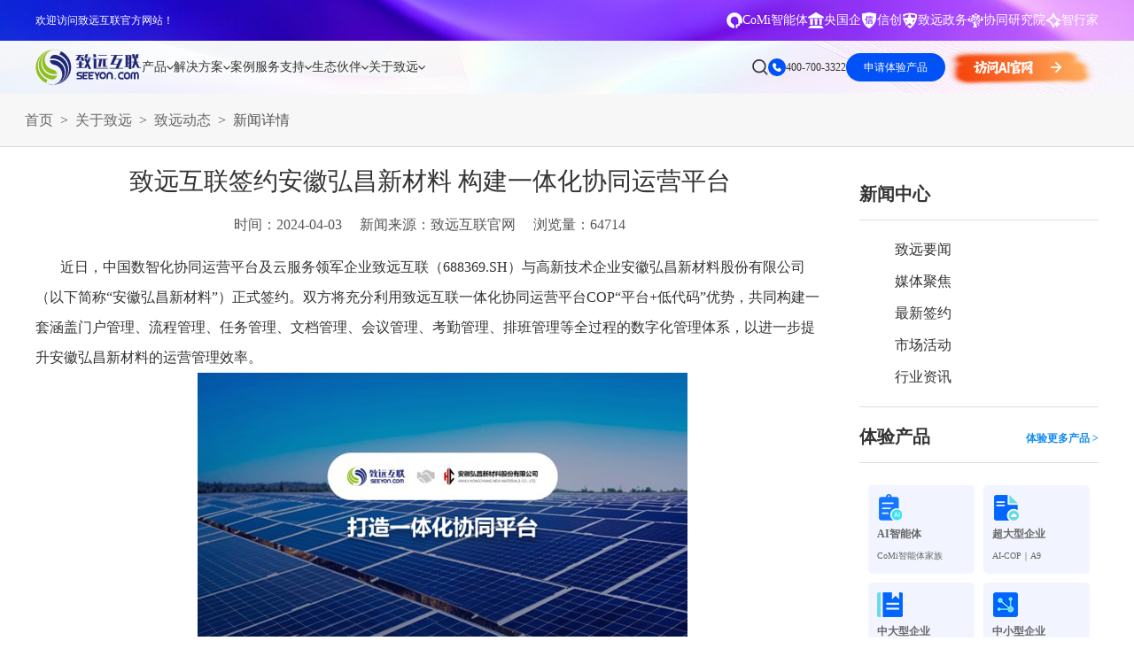

--- FILE ---
content_type: text/html; charset=utf-8
request_url: https://www.seeyon.com/News/desc/id/5769/typeid/3.html
body_size: 33598
content:

<!DOCTYPE html>

<html lang="zh">
  <head>
    <meta charset="UTF-8" />

    <meta http-equiv="X-UA-Compatible" content="IE=edge,chrome=1" />

    <meta name="viewport" content="width=device-width, initial-scale=1.0" />

    <meta name="keywords" content="致远互联，安徽弘昌，协同运营平台" />

    <meta name="description" content="近日，中国数智化协同运营平台及云服务领军企业致远互联（688369.SH）与高新技术企业安徽弘昌新材料股份有限公司（以下简称“安徽弘昌新材料”）正式签约。" />

    <meta name="author" content="致远互联" />

    <title>致远互联签约安徽弘昌新材料 构建一体化协同运营平台</title>

    <link
      rel="icon"
      href="/Public/Home/images/favicon.ico"
      mce_href="/dir/favicon.ico"
      type="image/x-icon"
    />

    <link rel="canonical" href="https://www.seeyon.com/News/desc/id/57693.html" />

    <link
      rel="stylesheet"
      href="/Public/Home/index2/css/font-awesome.min.css"
    />

    <link rel="stylesheet" href="/Public/Home/index2/css/common.css" />

    <link rel="stylesheet" href="/Public/Home/index2/css/style.css" />

    <!--20251210 start-->

    <link
      rel="stylesheet"
      type="text/css"
      href="/Public/Verify/css/verify.css"
    />

    <!--20251210 end-->

    <script
      type="text/javascript"
      src="/Public/Home/index2/js/jquery-1.11.3.min.js"
    ></script>

    <script type="text/javascript" src="/Public/layer/layer.js"></script>

    <!--商桥代码 begin-->

    <script>
      var _hmt = _hmt || [];

      (function () {
        var hm = document.createElement("script");

        hm.src = "https://hm.baidu.com/hm.js?49c0fa7f96aa0a5fb95c62909d5190a6";

        var s = document.getElementsByTagName("script")[0];

        s.parentNode.insertBefore(hm, s);
      })();
    </script>

    <script>
      (function (w, d, t, r, u) {
        var f, n, i;

        (w[u] = w[u] || []),
          (f = function () {
            var o = { ti: "97205870", enableAutoSpaTracking: true };

            (o.q = w[u]), (w[u] = new UET(o)), w[u].push("pageLoad");
          }),
          (n = d.createElement(t)),
          (n.src = r),
          (n.async = 1),
          (n.onload = n.onreadystatechange =
            function () {
              var s = this.readyState;

              (s && s !== "loaded" && s !== "complete") ||
                (f(), (n.onload = n.onreadystatechange = null));
            }),
          (i = d.getElementsByTagName(t)[0]),
          i.parentNode.insertBefore(n, i);
      })(window, document, "script", "//bat.bing.com/bat.js", "uetq");
    </script>

    <script>
      function uet_report_conversion() {
        window.uetq = window.uetq || [];

        window.uetq.push("event", "byreg_save", {
          revenue_value: show_fk(),

          currency: "CNY",
        });

        regMobileAuthent();

        loginMobileAuthent(); //20251210
      }
    </script>

    <!--商桥代码 end-->

    <!-- bing监测 begin-->

    <script type="text/javascript">
      (function (c, l, a, r, i, t, y) {
        c[a] =
          c[a] ||
          function () {
            (c[a].q = c[a].q || []).push(arguments);
          };

        t = l.createElement(r);

        t.async = 1;

        t.src = "https://www.clarity.ms/tag/" + i;

        y = l.getElementsByTagName(r)[0];

        y.parentNode.insertBefore(t, y);
      })(window, document, "clarity", "script", "s49sd3ufcz");
    </script>

    <!-- bing监测 end-->

    <style>
      .subM2dl_2 {
        width: 50%;

        float: left;
      }

      .page-main-header .nav li:nth-child(2) .subM2dl_3 {
        width: 15.8%;

        float: left;
      }

      .subM2dl_3 dl dd {
        font-size: 14px;

        line-height: 28px;

        color: #333;
      }

      @media (max-width: 1799px) {
        .subM2dl_2 {
          width: 50%;

          float: left;
        }

        .page-main-header .nav li:nth-child(2) .subM2dl_3 {
          width: 15.8%;

          float: left;
        }

        .subM2dl_3 dl dd {
          font-size: 14px;

          line-height: 28px;

          color: #333;
        }
      }

      .footMid {
        padding-bottom: 30px;

        display: flex;

        align-items: flex-start;

        grid-gap: 10px;
      }

      .footMid span {
        font-size: 14px;

        color: #999999;

        white-space: nowrap;
      }

      .footMid .link {
        display: flex;

        flex-wrap: wrap;

        align-items: baseline;

        grid-column-gap: 30px;

        grid-row-gap: 10px;
      }

      .footMid .link a {
        font-size: 14px;

        color: #999999;

        transition: color 0.3s ease;
      }

      /*智能客服开始*/

      .popup {
        display: none;

        position: fixed;

        top: 0;

        left: 0;

        width: 100%;

        height: 100%;

        background-color: rgba(0, 0, 0, 0.5);

        justify-content: center;

        align-items: center;

        animation: fadeIn 0.3s ease-in-out;
      }

      @keyframes fadeIn {
        from {
          opacity: 0;
        }

        to {
          opacity: 1;
        }
      }

      @keyframes fadeOut {
        from {
          opacity: 1;
        }

        to {
          opacity: 0;
        }
      }

      .popup-content {
        /*            background-color: white;*/

        background: linear-gradient(to right, #006dff, #00a8ff);

        border-radius: 15px;

        width: 850px;

        height: 750px;

        display: flex;

        flex-direction: column;

        transform: scale(0.8);
      }

      .popup-header {
        padding: 10px 20px;

        background: linear-gradient(to right, #006dff, #00a8ff);

        border-bottom: 1px solid #ccc;

        display: flex;

        justify-content: space-between;

        align-items: center;

        border-top-left-radius: 15px;

        border-top-right-radius: 15px;
      }

      .header-left-container {
        display: flex;

        align-items: center;
      }

      .avatar-container {
        margin-right: 10px;
      }

      .avatar {
        width: 40px;

        height: 40px;

        border-radius: 50%;

        object-fit: cover;

        background-color: #fff;
      }

      .title-description-container {
        display: flex;

        flex-direction: column;

        justify-content: center;
      }

      .popup-title {
        margin: 0;

        color: white;

        font-size: 18px;

        line-height: 1.2;
      }

      .popup-description {
        margin-left: 10px;

        color: white;

        font-size: 12px;

        line-height: 1.2;
      }

      .close {
        font-size: 24px;

        cursor: pointer;

        color: white;
      }

      .popup-body {
        padding: 0px;

        flex-grow: 1;
      }

      .popup-body iframe {
        width: 100%;

        height: 100%;

        border: none;
      }

      iframe {
        border-radius: 10px;

        overflow: hidden;
      }

      /*智能客服结束*/
    </style>

    <!--[if lt IE 9]>
      <script src="js/ie/html5shiv.js"></script>

      <script src="js/ie/respond.min.js"></script>
    <![endif]-->

    <script>
      $(function () {
        $(".dropnav-left .tab-tit-item").mouseenter(function () {
          $(this).addClass("active").siblings().removeClass("active");

          $(this)
            .parents(".dropnav-2024")

            .find(".tab-cont-child")

            .eq($(this).index())

            .addClass("active")

            .siblings()

            .removeClass("active");
        });

        $(".dropnav-right .scrollmain").each(function () {
          var _this = $(this);

          if (
            _this.height() >
            _this.parents(".tab-cont-child").height() - 120
          ) {
            _this

              .parents(".tab-cont-child")

              .find(".scrollicon")

              .css("display", "flex");

            _this.css("margin-bottom", "40px");
          }
        });
      });
    </script>

    <style>
      .zy-newver em {
        width: 100%;

        display: block;

        transform: translateY(40px);

        opacity: 0;

        transition: all 1.2s ease 0.8s;

        font-style: normal;

        text-align: center;
      }

      .zy-newver a {
        width: 188px;

        display: inline-block;

        height: 48px;

        margin: 58px 10px;

        overflow: hidden;

        background: #fff;

        line-height: 48px;

        font-size: 14px;

        font-weight: bold;

        color: #1896fd;

        transition: all 0.4s ease;
      }

      .zy-newver h3 img {
        width: 800px;
      }

      .s-bannerTxt_x2 {
        font-size: 22px;
      }

      .fixed_consultation .hide:after {
        margin-top: -2px;
      }

      .fixed_consultation .block:nth-of-type(3) .hide h3 {
        top: 18px;
      }

      /*2023-04-20 A8C begin*/

      @keyframes proAni {
        0% {
          transform: translateY(-8px);
        }

        50% {
          transform: translateY(8px);
        }

        100% {
          transform: translateY(-8px);
        }
      }

      .nbanCopImgx {
        position: absolute;

        width: 53.43vw;

        max-width: 1026px;

        height: auto;

        position: absolute;

        right: 90px;

        top: 50%;

        opacity: 0;

        transition: all 0.8s ease-in-out;

        transform: translateY(-50%);
      }

      .nbanCopImgx img {
        position: absolute;

        left: 0;

        top: 0;
      }

      .nbanCopImgx img:nth-child(1) {
        position: relative;
      }

      .s-bannerTxt_div .s-bannerTxt_btn {
        line-height: 46px;
      }

      .bannerTxt_div {
        opacity: 0;

        transition: all 0.8s ease-in-out;

        transform: translateY(50px);
      }

      .on .bannerTxt_div {
        opacity: 1;

        transform: translateY(0);

        transition-delay: 0.3s;
      }

      .on .nbanCopImgx {
        opacity: 1;

        transition-delay: 0.3s;
      }

      .nbanCopImgx img:nth-child(2) {
        animation: proAni 3s linear infinite;
      }

      .nbanCopImgx img:nth-child(3) {
        animation: proAni 3s linear infinite 1s;
      }

      .nbanCopImgx img:nth-child(4) {
        animation: proAni 3s linear infinite 1.3s;
      }

      .nbanCopImgx img:nth-child(5) {
        animation: proAni 3s linear infinite 0.8s;
      }

      .nbanCopImgx img:nth-child(6) {
        animation: proAni 3s linear infinite 2s;
      }

      .subM2dl_2 {
        width: 50%;

        float: left;
      }

      .subM2dl_3 {
        /*width: 15.8%;*/

        float: left;
      }

      .header .nav li:nth-child(2) .subM2dl_3 {
        width: 15.8%;
      }

      .subM2dl_3 dl dd {
        font-size: 14px;

        line-height: 28px;

        color: #333;
      }

      @media (max-width: 1799px) {
        .nbanCop .s-bannerTxt_x1 {
          font-size: 40px;
        }

        .nbanCop .s-bannerTxt_x2 {
          line-height: 60px;
        }

        .subM2dl_2 {
          width: 50%;

          float: left;
        }

        .subM2dl_3 {
          /*width: 15.8%;*/

          float: left;
        }

        .header .nav li:nth-child(2) .subM2dl_3 {
          width: 15.8%;
        }

        .subM2dl_3 dl dd {
          font-size: 14px;

          line-height: 28px;

          color: #333;
        }
      }

      /*banner图 V8*/

      .hmNban2_x1.transparent {
        color: transparent;

        background-image: linear-gradient(180deg, #058dff, #0a40f7);

        -webkit-background-clip: text;

        background-clip: text;
      }

      .hmNban2_x2.colorblue {
        color: #132c6b;
      }

      .nbanBtn.colorblue {
        border-color: #132c6b;

        color: #132c6b;
      }

      /*2023-04-20 A8C end*/

      /*简介banner begin*/

      .hmNban2_x1.transparent1 {
        color: transparent;

        background-image: linear-gradient(90deg, #003fff, #00baff);

        -webkit-background-clip: text;

        background-clip: text;
      }

      .hmNban2_x2.colorblue1 {
        color: #002e94;
      }

      .nbanBtn.colorblue1 {
        border-color: #002e94;

        color: #002e94;
      }

      .bgImg.n-ani-scale {
        transform-origin: right center;

        transform: translate(-5%, -4%) scale(0.8);

        animation: n-ani-scale 3s linear infinite;

        position: absolute;

        top: 0;

        left: 0;

        width: 100%;

        height: 100%;
      }

      @keyframes n-ani-scale {
        0%,
        2%,
        98%,
        100% {
          transform: translate(-5%, -4%) scale(0.8);
        }

        48%,
        52% {
          transform: translate(-4%, 8%) scale(1);
        }
      }

      /*简介banner end*/

      .topNum {
        float: left;

        width: 140px;

        margin-top: 34px;

        color: #333;

        font-size: 14px;

        background: url(/Public/Home/index2/images/topNum.png) no-repeat left;

        padding-left: 30px;
      }
    </style>

    <link rel="stylesheet" href="/Public/Home/index2025/css/mbrFm.css" />

    <link rel="stylesheet" href="/Public/Home/index2025/css/2025common.css" />

    <script src="/Public/Home/index2025/js/2025common.js"></script>
  </head>

  <body>
    <div class="zy-header-tips">
      <div class="left-box" style="color: #fff">欢迎访问致远互联官方网站！</div>

      <div class="right-box">
        <div class="links">
          <a
            href="https://www.seeyon.com/NewPro/desc/id/55.html"
            target="_blank"
          >
            <div class="icon">
              <img
                src="/Public/Home/index2025/images/common/head-icon-1-2.svg"
                alt=""
              />
            </div>

            <span>CoMi智能体</span>
          </a>

          <a
            href="https://www.seeyon.com/NewPro/desc/id/60.html"
            target="_blank"
          >
            <div class="icon">
              <img src="/Public/Home/index2025/images/common/a-3.svg" alt="" />
            </div>

            <span>央国企</span>
          </a>

          <a
            href="https://www.seeyon.com/home/Zhuanq/a8n2020.html"
            target="_blank"
          >
            <div class="icon">
              <img src="/Public/Home/index2025/images/common/a-2.svg" alt="" />
            </div>

            <span>信创</span>
          </a>

          <a
            href="https://www.seeyon.com/Home/Zhengwu/index.html"
            target="_blank"
          >
            <div class="icon">
              <img
                src="/Public/Home/index2025/images/common/head-icon-1-4.svg"
                alt=""
              />
            </div>

            <span>致远政务</span>
          </a>

          <a href="https://www.seeyon.com/info/yjy.html" target="_blank">
            <div class="icon">
              <img
                src="/Public/Home/index2025/images/common/head-icon-1-1.svg"
                alt=""
              />
            </div>

            <span>协同研究院</span>
          </a>

          <a
            href="https://www.seeyon.com/Home/Zhuanq/zhixingjia2025.html"
            target="_blank"
          >
            <div class="icon">
              <img src="/Public/Home/index2025/images/common/a-1.svg" alt="" />
            </div>

            <span>智行家</span>
          </a>
        </div>
      </div>
    </div>

    <div class="zy-head-null"></div>

    <div class="zy-header down">
      <div class="left-box">
        <a href="https://www.seeyon.com" class="zylogo">
          <img
            src="/Public/Home/index2025/images/common/logo-1.svg"
            alt=""
            class="s"
          />

          <img
            src="/Public/Home/index2025/images/common/logo-2.svg"
            alt=""
            class="h"
          />
        </a>

        <ul class="zynav">
          <li>
            <a href="/Home/Zhongtai/jiazu.html" class="single" target="_blank">
              <span>产品</span>

              <i></i>
            </a>

            <div class="dropnav-2025 productdropnav-2025">
              <div class="dropnav-flex-2025">
                <div class="dropnav-left-2025">
                  <div class="tab-tit">
                    <div class="tab-tit-item active">
                      <span>企业级AI平台</span>
                    </div>

                    <div class="tab-tit-item">
                      <span>集团、超大型企业</span>
                    </div>

                    <div class="tab-tit-item">
                      <span>中大、成长型企业</span>
                    </div>

                    <div class="tab-tit-item">
                      <span>政府与事业单位</span>
                    </div>

                    <div class="tab-tit-item">
                      <span>业务领域</span>
                    </div>
                  </div>

                  <div class="bot-link">
                    <a href="/Home/Zhongtai/jiazu.html" target="_blank"
                      >查看所有产品</a
                    >

                    <p>销售热线：400-700-3322</p>
                  </div>
                </div>

                <div class="dropnav-right-2025">
                  <div class="tab-cont">
                    <div class="tab-cont-child active">
                      <div class="scrollicon">
                        <div class="icon">
                          <!-- <i></i> -->

                          <div class="ani">
                            <em class="fa fa-angle-down"></em>

                            <em class="fa fa-angle-down"></em>

                            <em class="fa fa-angle-down"></em>
                          </div>

                          <span>滚动查看更多</span>
                        </div>
                      </div>

                      <div class="tab-cont-child-2">
                        <div class="scrollmain">
                          <div class="block">
                            <div class="label">
                              <span>企业级AI平台</span>
                            </div>

                            <div class="cont">
                              <div class="item">
                                <a
                                  href="/NewPro/desc/id/55.html"
                                  target="_blank"
                                >
                                  <div class="tit">
                                    <i
                                      style="
                                        background-image: url(/Public/Home/index/images/2024head/icon-9-101.svg);
                                      "
                                    ></i>

                                    <span>CoMi</span>

                                    <div class="hot"></div>
                                  </div>

                                  <p>新一代AI智能体家族</p>
                                </a>
                              </div>

                              <div class="item">
                                <a
                                  href="/NewPro/desc/id/56.html"
                                  target="_blank"
                                >
                                  <div class="tit">
                                    <i
                                      style="
                                        background-image: url(/Public/Home/index/images/2024head/icon-19-1.svg);
                                      "
                                    ></i>

                                    <span>智能知识库</span>
                                  </div>

                                  <p>智能创作、问答与辅助审批</p>
                                </a>
                              </div>

                              <div class="item">
                                <a
                                  href="/NewPro/desc/id/58.html"
                                  target="_blank"
                                >
                                  <div class="tit">
                                    <i
                                      style="
                                        background-image: url(/Public/Home/index/images/2024head/icon-19-2.svg);
                                      "
                                    ></i>

                                    <span>数据智能引擎</span>
                                  </div>

                                  <p>智能问数，精准权限管控</p>
                                </a>
                              </div>

                              <div class="item">
                                <a
                                  href="/NewPro/desc/id/59.html"
                                  target="_blank"
                                >
                                  <div class="tit">
                                    <i
                                      style="
                                        background-image: url(/Public/Home/index/images/2024head/icon-19-3.svg);
                                      "
                                    ></i>

                                    <span>CoMi Builder</span>
                                  </div>

                                  <p>企业级智能体定制平台</p>
                                </a>
                              </div>

                              <div class="item">
                                <a
                                  href="/NewPro/desc/id/64.html"
                                  target="_blank"
                                >
                                  <div class="tit">
                                    <i
                                      style="
                                        background-image: url(/Public/Home/index/images/2024head/icon-13-4.svg);
                                      "
                                    ></i>

                                    <span>CoMi APP</span>
                                  </div>

                                  <p>全新的移动智能超级秘书</p>
                                </a>
                              </div>

                              <div class="item">
                                <a
                                  href="/NewPro/desc/id/69.html"
                                  target="_blank"
                                >
                                  <div class="tit">
                                    <i
                                      style="
                                        background-image: url(/Public/Home/index/images/2024head/icon-11-1.svg);
                                      "
                                    ></i>

                                    <span>CoMi 智能门户</span>
                                  </div>

                                  <p>Agent驱动，千人千面，高效办公</p>
                                </a>
                              </div>
                            </div>
                          </div>
                        </div>
                      </div>
                    </div>

                    <div class="tab-cont-child">
                      <div class="scrollicon" style="display: flex">
                        <div class="icon">
                          <!-- <i></i> -->

                          <div class="ani">
                            <em class="fa fa-angle-down"></em>

                            <em class="fa fa-angle-down"></em>

                            <em class="fa fa-angle-down"></em>
                          </div>

                          <span>滚动查看更多</span>
                        </div>
                      </div>

                      <div class="tab-cont-child-2">
                        <div class="scrollmain" style="margin-bottom: 40px">
                          <div class="block">
                            <div class="label">
                              <a href="/Home/Zhuanq/a9.html" target="_blank"
                                >AI-COP｜A9 赋能组织敏捷运营和管理创新</a
                              >
                            </div>

                            <div class="cont">
                              <div class="item">
                                <a
                                  href="/NewPro/desc/id/15.html"
                                  target="_blank"
                                >
                                  <div class="tit">
                                    <i
                                      style="
                                        background-image: url(/Public/Home/index/images/2024head/icon-10-1.svg);
                                      "
                                    ></i>

                                    <span>知识资产</span>
                                  </div>

                                  <p>打造智能化知识资产管理平台</p>
                                </a>
                              </div>

                              <div class="item">
                                <a
                                  href="/NewPro/desc/id/11.html"
                                  target="_blank"
                                >
                                  <div class="tit">
                                    <i
                                      style="
                                        background-image: url(/Public/Home/index/images/2024head/icon-10-2.svg);
                                      "
                                    ></i>

                                    <span>智能公文</span>

                                    <!-- <div class="hot"></div> -->
                                  </div>

                                  <p>打造效能型、智慧型办文新模式</p>
                                </a>
                              </div>

                              <div class="item">
                                <a
                                  href="/NewPro/desc/id/12.html"
                                  target="_blank"
                                >
                                  <div class="tit">
                                    <i
                                      style="
                                        background-image: url(/Public/Home/index/images/2024head/icon-10-3.svg);
                                      "
                                    ></i>

                                    <span>数智会议</span>
                                  </div>

                                  <p>会前、会中、会后全业务链覆盖</p>
                                </a>
                              </div>

                              <div class="item">
                                <a
                                  href="/NewPro/desc/id/10.html"
                                  target="_blank"
                                >
                                  <div class="tit">
                                    <i
                                      style="
                                        background-image: url(/Public/Home/index/images/2024head/icon-10-4.svg);
                                      "
                                    ></i>

                                    <span>督查督办</span>
                                  </div>

                                  <p>督查工作目、督、考全场景覆盖</p>
                                </a>
                              </div>

                              <div class="item">
                                <a
                                  href="/NewPro/desc/id/14.html"
                                  target="_blank"
                                >
                                  <div class="tit">
                                    <i
                                      style="
                                        background-image: url(/Public/Home/index/images/2024head/icon-10-5.svg);
                                      "
                                    ></i>

                                    <span>时间管理</span>

                                    <!-- <div class="new"></div> -->
                                  </div>

                                  <p>智能化目标及时间管理平台</p>
                                </a>
                              </div>

                              <div class="item">
                                <a
                                  href="/NewPro/desc/id/13.html"
                                  target="_blank"
                                >
                                  <div class="tit">
                                    <i
                                      style="
                                        background-image: url(/Public/Home/index/images/2024head/icon-11-6.svg);
                                      "
                                    ></i>

                                    <span>企业文化</span>
                                  </div>

                                  <p>数字化信息分享与沟通平台</p>
                                </a>
                              </div>

                              <div class="item">
                                <a
                                  href="/NewPro/desc/id/3.html"
                                  target="_blank"
                                >
                                  <div class="tit">
                                    <i
                                      style="
                                        background-image: url(/Public/Home/index/images/2024head/icon-10-6.svg);
                                      "
                                    ></i>

                                    <span>合同管理</span>
                                  </div>

                                  <p>合同全周期数智化管理，更高效</p>
                                </a>
                              </div>

                              <div class="item">
                                <a
                                  href="/NewPro/desc/id/7.html"
                                  target="_blank"
                                >
                                  <div class="tit">
                                    <i
                                      style="
                                        background-image: url(/Public/Home/index/images/2024head/icon-10-7.svg);
                                      "
                                    ></i>

                                    <span>人事管理</span>
                                  </div>

                                  <p>人、事服务一体，提升组织绩效</p>
                                </a>
                              </div>

                              <div class="item">
                                <a
                                  href="/NewPro/desc/id/4.html"
                                  target="_blank"
                                >
                                  <div class="tit">
                                    <i
                                      style="
                                        background-image: url(/Public/Home/index/images/2024head/icon-10-8.svg);
                                      "
                                    ></i>

                                    <span>项目管理</span>
                                  </div>

                                  <p>全周期数字化，促进项目成功</p>
                                </a>
                              </div>

                              <div class="item">
                                <a
                                  href="/NewPro/desc/id/5.html"
                                  target="_blank"
                                >
                                  <div class="tit">
                                    <i
                                      style="
                                        background-image: url(/Public/Home/index/images/2024head/icon-10-9.svg);
                                      "
                                    ></i>

                                    <span>资产管理</span>
                                  </div>

                                  <p>数智化管控，提升资产利用率</p>
                                </a>
                              </div>

                              <div class="item">
                                <a
                                  href="/NewPro/desc/id/6.html"
                                  target="_blank"
                                >
                                  <div class="tit">
                                    <i
                                      style="
                                        background-image: url(/Public/Home/index/images/2024head/icon-10-10.svg);
                                      "
                                    ></i>

                                    <span>党建管理</span>
                                  </div>

                                  <p>规范党务管理，高质量党建</p>
                                </a>
                              </div>

                              <div class="item">
                                <a
                                  href="/NewPro/desc/id/9.html"
                                  target="_blank"
                                >
                                  <div class="tit">
                                    <i
                                      style="
                                        background-image: url(/Public/Home/index/images/2024head/icon-10-11.svg);
                                      "
                                    ></i>

                                    <span>培训管理</span>
                                  </div>

                                  <p>高效培训，赋能企业人才培育</p>
                                </a>
                              </div>

                              <div class="item">
                                <a
                                  href="/NewPro/desc/id/8.html"
                                  target="_blank"
                                >
                                  <div class="tit">
                                    <i
                                      style="
                                        background-image: url(/Public/Home/index/images/2024head/icon-10-12.svg);
                                      "
                                    ></i>

                                    <span>干部管理</span>
                                  </div>

                                  <p>干部队伍从严管理</p>
                                </a>
                              </div>

                              <div class="item">
                                <a
                                  href="/NewPro/desc/id/17.html"
                                  target="_blank"
                                >
                                  <div class="tit">
                                    <i
                                      style="
                                        background-image: url(/Public/Home/index/images/2024head/icon-10-14.svg);
                                      "
                                    ></i>

                                    <span>不动产运营</span>
                                  </div>

                                  <p>精细运营，资产保值增值</p>
                                </a>
                              </div>

                              <div class="item">
                                <a
                                  href="/NewPro/desc/id/61.html"
                                  target="_blank"
                                >
                                  <div class="tit">
                                    <i
                                      style="
                                        background-image: url(/Public/Home/index/images/2024head/icon-14-2.svg);
                                      "
                                    ></i>

                                    <span>统建信创</span>
                                  </div>

                                  <p>统建夯基，信创赋能自主可控</p>
                                </a>
                              </div>

                              <div class="item">
                                <a
                                  href="/NewPro/desc/id/62.html"
                                  target="_blank"
                                >
                                  <div class="tit">
                                    <i
                                      style="
                                        background-image: url(/Public/Home/index/images/2024head/icon-12-12.svg);
                                      "
                                    ></i>

                                    <span>统建流程</span>
                                  </div>

                                  <p>标准引领、全链覆盖、协同高效</p>
                                </a>
                              </div>

                              <!-- <div class="item">

                                                        <a href="https://www.seeyon.com/home/Zhuanq/feikongguanli2022.html" target="_blank">

                                                            <div class="tit">

                                                                <i style="background-image: url(/Public/Home/index/images/2024head/icon-10-13.svg);"></i>

                                                                <span>费控管理</span>

                                                                <div class="new"></div>

                                                            </div>

                                                            <p>业、财、税、资、档一体化管理</p>

                                                        </a>

                                                    </div>

                                                    <div class="item">

                                                        <a href="" target="_blank">

                                                            <div class="tit">

                                                                <i style="background-image: url(/Public/Home/index/images/2024head/icon-10-14.svg);"></i>

                                                                <span>知识管理</span>

                                                            </div>

                                                            <p>构建知识积累、应用、创造平台</p>

                                                        </a>

                                                    </div>

                                                    <div class="item">

                                                        <a href="https://www.seeyon.com/Home/Zhuanq/caigou2020.html" target="_blank">

                                                            <div class="tit">

                                                                <i style="background-image: url(/Public/Home/index/images/2024head/icon-10-15.svg);"></i>

                                                                <span>采购管理</span>

                                                            </div>

                                                            <p>招投标、合同等全过程数字化</p>

                                                        </a>

                                                    </div> -->
                            </div>
                          </div>

                          <div class="block">
                            <div class="label">
                              <span>PaaS平台-大型、集团型企业协同运营平台</span>
                            </div>

                            <div class="cont">
                              <div class="item">
                                <a
                                  href="/NewPro/desc/id/22.html"
                                  target="_blank"
                                >
                                  <div class="tit">
                                    <i
                                      style="
                                        background-image: url(/Public/Home/index/images/2024head/icon-11-1.svg);
                                      "
                                    ></i>

                                    <span class="max">Portal统一工作平台</span>
                                  </div>

                                  <p>按需配置，企业级统一门户</p>
                                </a>
                              </div>

                              <div class="item">
                                <a
                                  href="/NewPro/desc/id/20.html"
                                  target="_blank"
                                >
                                  <div class="tit">
                                    <i
                                      style="
                                        background-image: url(/Public/Home/index/images/2024head/icon-11-2.svg);
                                      "
                                    ></i>

                                    <span class="max">BPM流程管理平台</span>
                                  </div>

                                  <p>智能敏捷高效的流程管理平台</p>
                                </a>
                              </div>

                              <div class="item">
                                <a
                                  href="/NewPro/desc/id/19.html"
                                  target="_blank"
                                >
                                  <div class="tit">
                                    <i
                                      style="
                                        background-image: url(/Public/Home/index/images/2024head/icon-11-3.svg);
                                      "
                                    ></i>

                                    <span class="max">低代码定制平台</span>

                                    <div class="hot"></div>
                                  </div>

                                  <p>云端零代码应用定制平台</p>
                                </a>
                              </div>

                              <div class="item">
                                <a
                                  href="/NewPro/desc/id/18.html"
                                  target="_blank"
                                >
                                  <div class="tit">
                                    <i
                                      style="
                                        background-image: url(/Public/Home/index/images/2024head/icon-11-4.svg);
                                      "
                                    ></i>

                                    <span class="max">BI分析平台</span>

                                    <div class="hot"></div>
                                  </div>

                                  <p>大数据分析运营决策平台</p>
                                </a>
                              </div>

                              <div class="item">
                                <a
                                  href="/NewPro/desc/id/21.html"
                                  target="_blank"
                                >
                                  <div class="tit">
                                    <i
                                      style="
                                        background-image: url(/Public/Home/index/images/2024head/icon-11-5.svg);
                                      "
                                    ></i>

                                    <span>集成连接平台</span>

                                    <div class="hot"></div>
                                  </div>

                                  <p>支撑企业内外部系统业务连接</p>
                                </a>
                              </div>

                              <div class="item">
                                <a
                                  href="/NewPro/desc/id/63.html"
                                  target="_blank"
                                >
                                  <div class="tit">
                                    <i
                                      style="
                                        background-image: url(/Public/Home/index/images/2024head/icon-14-6.svg);
                                      "
                                    ></i>

                                    <span>技术平台</span>

                                    <div class="hot"></div>
                                  </div>

                                  <p>企业级云原生协同运营平台</p>
                                </a>
                              </div>

                              <!-- <div class="item">

                                                        <a href="" target="_blank">

                                                            <div class="tit">

                                                                <i style="background-image: url(/Public/Home/index/images/2024head/icon-11-6.svg);"></i>

                                                                <span>技术平台</span>

                                                            </div>

                                                            <p>云原生的技术平台</p>

                                                        </a>

                                                    </div> -->
                            </div>
                          </div>
                        </div>
                      </div>
                    </div>

                    <div class="tab-cont-child">
                      <div class="scrollicon" style="display: flex">
                        <div class="icon">
                          <!-- <i></i> -->

                          <div class="ani">
                            <em class="fa fa-angle-down"></em>

                            <em class="fa fa-angle-down"></em>

                            <em class="fa fa-angle-down"></em>
                          </div>

                          <span>滚动查看更多</span>
                        </div>
                      </div>

                      <div class="tab-cont-child-2">
                        <div class="scrollmain" style="margin-bottom: 40px">
                          <div class="block">
                            <div class="label">
                              <a href="/Home/Tiyan/index.html" target="_blank"
                                >AI-COP｜A8 赋能企业数智化转型升级</a
                              >
                            </div>

                            <div class="cont">
                              <div class="item">
                                <a
                                  href="/Home/Zhuanq/portal.html"
                                  target="_blank"
                                >
                                  <div class="tit">
                                    <i
                                      style="
                                        background-image: url(/Public/Home/index/images/2024head/icon-11-1.svg);
                                      "
                                    ></i>

                                    <span>统一门户</span>
                                  </div>

                                  <p>按需配置，企业级统一门户</p>
                                </a>
                              </div>

                              <div class="item">
                                <a
                                  href="/NewPro/desc/id/23.html"
                                  target="_blank"
                                >
                                  <div class="tit">
                                    <i
                                      style="
                                        background-image: url(/Public/Home/index/images/2024head/icon-10-7.svg);
                                      "
                                    ></i>

                                    <span>组织架构</span>
                                  </div>

                                  <p>多租户、多层级的集团化架构</p>
                                </a>
                              </div>

                              <div class="item">
                                <a
                                  href="/NewPro/desc/id/24.html"
                                  target="_blank"
                                >
                                  <div class="tit">
                                    <i
                                      style="
                                        background-image: url(/Public/Home/index/images/2024head/icon-12-9.svg);
                                      "
                                    ></i>

                                    <span>协同工作</span>
                                  </div>

                                  <p>高效敏捷的高效沟通与业务协作</p>
                                </a>
                              </div>

                              <div class="item">
                                <a
                                  href="/Home/Zhuanq/gongwen.html"
                                  target="_blank"
                                >
                                  <div class="tit">
                                    <i
                                      style="
                                        background-image: url(/Public/Home/index/images/2024head/icon-12-18.svg);
                                      "
                                    ></i>

                                    <span>公文管理</span>
                                  </div>

                                  <p>打造效能型、智慧型办文新模式</p>
                                </a>
                              </div>

                              <div class="item">
                                <a
                                  href="/NewPro/desc/id/49.html"
                                  target="_blank"
                                >
                                  <div class="tit">
                                    <i
                                      style="
                                        background-image: url(/Public/Home/index/images/2024head/icon-12-10.svg);
                                      "
                                    ></i>

                                    <span>会议管理</span>
                                  </div>

                                  <p>会前、中、后全业务链管理</p>
                                </a>
                              </div>

                              <div class="item">
                                <a
                                  href="/Home/Zhengwu/solution_duchaduban.html"
                                  target="_blank"
                                >
                                  <div class="tit">
                                    <i
                                      style="
                                        background-image: url(/Public/Home/index/images/2024head/icon-12-19.svg);
                                      "
                                    ></i>

                                    <span>督办管理</span>
                                  </div>

                                  <p>督查工作目、督、考全场景覆盖</p>
                                </a>
                              </div>

                              <div class="item">
                                <a
                                  href="/NewPro/desc/id/40.html"
                                  target="_blank"
                                >
                                  <div class="tit">
                                    <i
                                      style="
                                        background-image: url(/Public/Home/index/images/2024head/icon-12-16.svg);
                                      "
                                    ></i>

                                    <span>目标管理</span>
                                  </div>

                                  <p>任务分解、进度把控、资源统筹</p>
                                </a>
                              </div>

                              <div class="item">
                                <a
                                  href="/NewPro/desc/id/41.html"
                                  target="_blank"
                                >
                                  <div class="tit">
                                    <i
                                      style="
                                        background-image: url(/Public/Home/index/images/2024head/icon-12-14.svg);
                                      "
                                    ></i>

                                    <span>知识管理</span>
                                  </div>

                                  <p>构建知识积累、应用、创造平台</p>
                                </a>
                              </div>

                              <div class="item">
                                <a
                                  href="/NewPro/desc/id/42.html"
                                  target="_blank"
                                >
                                  <div class="tit">
                                    <i
                                      style="
                                        background-image: url(/Public/Home/index/images/2024head/icon-11-6.svg);
                                      "
                                    ></i>

                                    <span>文化建设</span>
                                  </div>

                                  <p>集信息发布与员工交流于一体</p>
                                </a>
                              </div>

                              <div class="item">
                                <a
                                  href="https://affim.baidu.com/unique_377692/chat?siteId=3649&amp;userId=377692&amp;siteToken=49c0fa7f96aa0a5fb95c62909d5190a6&amp;cp=&amp;cr=360&amp;cw="
                                  target="_blank"
                                >
                                  <div class="tit">
                                    <i
                                      style="
                                        background-image: url(/Public/Home/index/images/2024head/icon-12-15.svg);
                                      "
                                    ></i>

                                    <span>综合办公</span>
                                  </div>

                                  <p>繁琐事务变轻松，事务处理高效</p>
                                </a>
                              </div>

                              <div class="item">
                                <a
                                  href="/NewPro/desc/id/51.html"
                                  target="_blank"
                                >
                                  <div class="tit">
                                    <i
                                      style="
                                        background-image: url(/Public/Home/index/images/2024head/icon-12-4.svg);
                                      "
                                    ></i>

                                    <span>合同管理</span>
                                  </div>

                                  <p>签订前、中、后全周期电子化</p>
                                </a>
                              </div>

                              <div class="item">
                                <a
                                  href="/NewPro/desc/id/50.html"
                                  target="_blank"
                                >
                                  <div class="tit">
                                    <i
                                      style="
                                        background-image: url(/Public/Home/index/images/2024head/icon-12-7.svg);
                                      "
                                    ></i>

                                    <span>人事管理</span>

                                    <!-- <div class="new"></div> -->
                                  </div>

                                  <p>选、用、育、留全过程覆盖</p>
                                </a>
                              </div>

                              <div class="item">
                                <a
                                  href="/NewPro/desc/id/53.html"
                                  target="_blank"
                                >
                                  <div class="tit">
                                    <i
                                      style="
                                        background-image: url(/Public/Home/index/images/2024head/icon-12-3.svg);
                                      "
                                    ></i>

                                    <span>费控管理</span>
                                  </div>

                                  <p>业、财、税、资、档一体化管理</p>
                                </a>
                              </div>

                              <div class="item">
                                <a
                                  href="/Home/xiangmu/gaishu.html"
                                  target="_blank"
                                >
                                  <div class="tit">
                                    <i
                                      style="
                                        background-image: url(/Public/Home/index/images/2024head/icon-12-2.svg);
                                      "
                                    ></i>

                                    <span>项目管理</span>
                                  </div>

                                  <p>知进度·控成本·防风险·提质量</p>
                                </a>
                              </div>

                              <div class="item">
                                <a
                                  href="/Home/Zichanguanli/gaishu.html"
                                  target="_blank"
                                >
                                  <div class="tit">
                                    <i
                                      style="
                                        background-image: url(/Public/Home/index/images/2024head/icon-12-1.svg);
                                      "
                                    ></i>

                                    <span>资产管理</span>
                                  </div>

                                  <p>采购、入库、领用、归还、盘点</p>
                                </a>
                              </div>

                              <div class="item">
                                <a
                                  href="/NewPro/desc/id/52.html"
                                  target="_blank"
                                >
                                  <div class="tit">
                                    <i
                                      style="
                                        background-image: url(/Public/Home/index/images/2024head/icon-12-5.svg);
                                      "
                                    ></i>

                                    <span>采购管理</span>
                                  </div>

                                  <p>业务规范、过程高效、信息透明</p>
                                </a>
                              </div>

                              <div class="item">
                                <a
                                  href="/NewPro/desc/id/54.html"
                                  target="_blank"
                                >
                                  <div class="tit">
                                    <i
                                      style="
                                        background-image: url(/Public/Home/index/images/2024head/icon-12-17.svg);
                                      "
                                    ></i>

                                    <span>党建管理</span>
                                  </div>

                                  <p>规范党务管理、落实学习考核</p>
                                </a>
                              </div>

                              <div class="item">
                                <a
                                  href="/NewPro/desc/id/43.html"
                                  target="_blank"
                                >
                                  <div class="tit">
                                    <i
                                      style="
                                        background-image: url(/Public/Home/index/images/2024head/icon-12-20.svg);
                                      "
                                    ></i>

                                    <span>移动办公</span>
                                  </div>

                                  <p>多终端、多角色统一移动办公</p>
                                </a>
                              </div>

                              <div class="item">
                                <a
                                  href="/NewPro/desc/id/44.html"
                                  target="_blank"
                                >
                                  <div class="tit">
                                    <i
                                      style="
                                        background-image: url(/Public/Home/index/images/2024head/icon-12-21.svg);
                                      "
                                    ></i>

                                    <span>即时通讯</span>
                                  </div>

                                  <p>协同办公交流平台</p>
                                </a>
                              </div>

                              <div class="item">
                                <a
                                  href="/NewPro/desc/id/48.html"
                                  target="_blank"
                                >
                                  <div class="tit">
                                    <i
                                      style="
                                        background-image: url(/Public/Home/index/images/2024head/icon-12-22.svg);
                                      "
                                    ></i>

                                    <span>智能助手</span>
                                  </div>

                                  <p>管理、业财智能化运营</p>
                                </a>
                              </div>

                              <div class="item">
                                <a
                                  href="/NewPro/desc/id/45.html"
                                  target="_blank"
                                >
                                  <div class="tit">
                                    <i
                                      style="
                                        background-image: url(/Public/Home/index/images/2024head/icon-12-23.svg);
                                      "
                                    ></i>

                                    <span>集成整合</span>
                                  </div>

                                  <p>支撑企业内外部系统业务连接</p>
                                </a>
                              </div>

                              <div class="item">
                                <a
                                  href="/NewPro/desc/id/46.html"
                                  target="_blank"
                                >
                                  <div class="tit">
                                    <i
                                      style="
                                        background-image: url(/Public/Home/index/images/2024head/icon-12-24.svg);
                                      "
                                    ></i>

                                    <span>报表中心</span>
                                  </div>

                                  <p>统一标准，丰富分析能力</p>
                                </a>
                              </div>

                              <div class="item">
                                <a
                                  href="/Home/Zhuanq/kehu2020.html"
                                  target="_blank"
                                >
                                  <div class="tit">
                                    <i
                                      style="
                                        background-image: url(/Public/Home/index/images/2024head/icon-12-6.svg);
                                      "
                                    ></i>

                                    <span>客户管理</span>
                                  </div>

                                  <p>线索管理、商机分配、客户跟踪</p>
                                </a>
                              </div>

                              <div class="item">
                                <a
                                  href="/Home/Zhuanq/gongyingshang.html"
                                  target="_blank"
                                >
                                  <div class="tit">
                                    <i
                                      style="
                                        background-image: url(/Public/Home/index/images/2024head/icon-12-8.svg);
                                      "
                                    ></i>

                                    <span>供应商管理</span>
                                  </div>

                                  <p>准入、合作、评级到退出全</p>
                                </a>
                              </div>

                              <!-- <div class="item">

                                                        <a href="/Home/Zhuanq/zichanjianguan.html" target="_blank">

                                                            <div class="tit">

                                                                <i style="background-image: url(/Public/Home/index/images/2024head/icon-12-13.svg);"></i>

                                                                <span>国有资产运营监管</span>

                                                            </div>

                                                            <p>盘活资产保值增值、增强监管</p>

                                                        </a>

                                                    </div> -->
                            </div>
                          </div>

                          <div class="block">
                            <div class="label">
                              <span>成长型企业数智化协同运营平台</span>
                            </div>

                            <div class="cont">
                              <!-- <div class="item">

                                                        <a href="https://www.seeyon.com/home/Tiyan/index.html" target="_blank">

                                                            <div class="tit">

                                                                <i style="background-image: url(/Public/Home/index/images/2024head/icon-13-1.svg);"></i>

                                                                <span class="max">COP-A8 协同管理平台</span>

                                                            </div>

                                                            <p>中大型企业协同管理平台</p>

                                                        </a>

                                                    </div> -->

                              <div class="item">
                                <a
                                  href="https://www.seeyon.com/home/Zhuanq/a8n2020.html"
                                  target="_blank"
                                >
                                  <div class="tit">
                                    <i
                                      style="
                                        background-image: url(/Public/Home/index/images/2024head/icon-13-2.svg);
                                      "
                                    ></i>

                                    <span class="max">A8-N 协同运营平台</span>
                                  </div>

                                  <p>企业信创协同运营平台</p>
                                </a>
                              </div>

                              <div class="item">
                                <a
                                  href="/NewPro/desc/id/57.html"
                                  target="_blank"
                                >
                                  <div class="tit">
                                    <i
                                      style="
                                        background-image: url(/Public/Home/index/images/2024head/icon-13-10.svg);
                                      "
                                    ></i>

                                    <span class="max"
                                      >A6启航版协同运营平台</span
                                    >
                                  </div>

                                  <p>中小企业智能协同办公平台</p>
                                </a>
                              </div>

                              <div class="item">
                                <a
                                  href="/NewPro/desc/id/47.html"
                                  target="_blank"
                                >
                                  <div class="tit">
                                    <i
                                      style="
                                        background-image: url(/Public/Home/index/images/2024head/icon-13-3.svg);
                                      "
                                    ></i>

                                    <span class="max">A6 协同运营平台</span>
                                  </div>

                                  <p>中小型企业协同营平台</p>
                                </a>
                              </div>

                              <div class="item">
                                <a href="/Home/Zhuanq/m3.html" target="_blank">
                                  <div class="tit">
                                    <i
                                      style="
                                        background-image: url(/Public/Home/index/images/2024head/icon-13-4.svg);
                                      "
                                    ></i>

                                    <span class="max">M3 协同运营平台</span>
                                  </div>

                                  <p>移动协同运营平台</p>
                                </a>
                              </div>

                              <div class="item">
                                <a
                                  href="/Home/Zhuanq/cap2018.html"
                                  target="_blank"
                                >
                                  <div class="tit">
                                    <i
                                      style="
                                        background-image: url(/Public/Home/index/images/2024head/icon-13-5.svg);
                                      "
                                    ></i>

                                    <span class="max">CAP4 应用定制平台</span>
                                  </div>

                                  <p>随需定制，可视化设计</p>
                                </a>
                              </div>

                              <div class="item">
                                <a
                                  href="/Home/Zhuanq/vjoin.html"
                                  target="_blank"
                                >
                                  <div class="tit">
                                    <i
                                      style="
                                        background-image: url(/Public/Home/index/images/2024head/icon-13-6.svg);
                                      "
                                    ></i>

                                    <span class="max"
                                      >V-Join泛组织管理平台</span
                                    >
                                  </div>

                                  <p>与上下游协作，打破内外边界</p>
                                </a>
                              </div>

                              <div class="item">
                                <a
                                  href="/Home/Zhuanq/weixietong.html"
                                  target="_blank"
                                >
                                  <div class="tit">
                                    <i
                                      style="
                                        background-image: url(/Public/Home/index/images/2024head/icon-13-7.svg);
                                      "
                                    ></i>

                                    <span>微协同</span>
                                  </div>

                                  <p>集成微信、钉钉、WeLink、飞书</p>
                                </a>
                              </div>

                              <div class="item">
                                <a
                                  href="/Home/Zhuanq/xiaochengxu.html"
                                  target="_blank"
                                >
                                  <div class="tit">
                                    <i
                                      style="
                                        background-image: url(/Public/Home/index/images/2024head/icon-13-8.svg);
                                      "
                                    ></i>

                                    <span>小程序</span>
                                  </div>

                                  <p>以微信小程序为运行载体</p>
                                </a>
                              </div>
                            </div>
                          </div>
                        </div>
                      </div>
                    </div>

                    <div class="tab-cont-child">
                      <div class="scrollicon" style="display: flex">
                        <div class="icon">
                          <!-- <i></i> -->

                          <div class="ani">
                            <em class="fa fa-angle-down"></em>

                            <em class="fa fa-angle-down"></em>

                            <em class="fa fa-angle-down"></em>
                          </div>

                          <span>滚动查看更多</span>
                        </div>
                      </div>

                      <div class="tab-cont-child-2">
                        <div class="scrollmain" style="margin-bottom: 40px">
                          <div class="block">
                            <div class="label">
                              <a href="/Home/Zhengwu/index.html" target="_blank"
                                >数字政府共性办公产品</a
                              >
                            </div>

                            <div class="cont">
                              <div class="item">
                                <a
                                  href="/NewPro/desc/id/11.html"
                                  target="_blank"
                                >
                                  <div class="tit">
                                    <i
                                      style="
                                        background-image: url(/Public/Home/index/images/2024head/icon-15-1.svg);
                                      "
                                    ></i>

                                    <span>数智公文</span>
                                  </div>

                                  <p>AI赋能公文全流程</p>
                                </a>
                              </div>

                              <div class="item">
                                <a
                                  href="/NewPro/desc/id/12.html"
                                  target="_blank"
                                >
                                  <div class="tit">
                                    <i
                                      style="
                                        background-image: url(/Public/Home/index/images/2024head/icon-15-2.svg);
                                      "
                                    ></i>

                                    <span>数智会议</span>

                                    <div class="hot"></div>
                                  </div>

                                  <p>会前、中、后全业务链条覆盖</p>
                                </a>
                              </div>

                              <div class="item">
                                <a
                                  href="/Home/Zhuanq/duban.html"
                                  target="_blank"
                                >
                                  <div class="tit">
                                    <i
                                      style="
                                        background-image: url(/Public/Home/index/images/2024head/icon-15-3.svg);
                                      "
                                    ></i>

                                    <span>督查督办</span>
                                  </div>

                                  <p>贯穿“目、督、考、查”全场景</p>
                                </a>
                              </div>

                              <div class="item">
                                <a
                                  href="/NewPro/desc/id/71.html"
                                  target="_blank"
                                >
                                  <div class="tit">
                                    <i
                                      style="
                                        background-image: url(/Public/Home/index/images/2024head/icon-10-7.svg);
                                      "
                                    ></i>

                                    <span>边问边办</span>
                                    <div class="hot"></div>
                                  </div>

                                  <p>AI问答式驱动机关事务全流程</p>
                                </a>
                              </div>

                              <div class="item">
                                <a
                                  href="/NewPro/desc/id/26.html"
                                  target="_blank"
                                >
                                  <div class="tit">
                                    <i
                                      style="
                                        background-image: url(/Public/Home/index/images/2024head/icon-15-4.svg);
                                      "
                                    ></i>

                                    <span class="max">AIGC电子公文资源库</span>
                                  </div>

                                  <p>电子公文规范管理、高效利用</p>
                                </a>
                              </div>

                              <div class="item">
                                <a
                                  href="/NewPro/desc/id/28.html"
                                  target="_blank"
                                >
                                  <div class="tit">
                                    <i
                                      style="
                                        background-image: url(/Public/Home/index/images/2024head/icon-15-5.svg);
                                      "
                                    ></i>

                                    <span class="max">机关内部最多跑一次</span>
                                  </div>

                                  <p>“一门、一窗、一次”办成</p>
                                </a>
                              </div>

                              <div class="item">
                                <a
                                  href="/NewPro/desc/id/27.html"
                                  target="_blank"
                                >
                                  <div class="tit">
                                    <i
                                      style="
                                        background-image: url(/Public/Home/index/images/2024head/icon-15-6.svg);
                                      "
                                    ></i>

                                    <span class="max">机关内部最多报一次</span>
                                  </div>

                                  <p>数据上报流程自动化、精准化</p>
                                </a>
                              </div>

                              <div class="item">
                                <a
                                  href="/NewPro/desc/id/29.html"
                                  target="_blank"
                                >
                                  <div class="tit">
                                    <i
                                      style="
                                        background-image: url(/Public/Home/index/images/2024head/icon-15-7.svg);
                                      "
                                    ></i>

                                    <span>数字档案</span>
                                  </div>

                                  <p>档案收、管、存、用数字化</p>
                                </a>
                              </div>

                              <div class="item">
                                <a
                                  href="/NewPro/desc/id/36.html"
                                  target="_blank"
                                >
                                  <div class="tit">
                                    <i
                                      style="
                                        background-image: url(/Public/Home/index/images/2024head/icon-15-15.svg);
                                      "
                                    ></i>

                                    <span>人事管理</span>
                                  </div>

                                  <p>“进、管、出”全业务流程管理</p>
                                </a>
                              </div>

                              <div class="item">
                                <a
                                  href="/NewPro/desc/id/34.html"
                                  target="_blank"
                                >
                                  <div class="tit">
                                    <i
                                      style="
                                        background-image: url(/Public/Home/index/images/2024head/icon-15-8.svg);
                                      "
                                    ></i>

                                    <span>外出报备</span>
                                  </div>

                                  <p>对外出人员精准管理</p>
                                </a>
                              </div>

                              <div class="item">
                                <a
                                  href="/NewPro/desc/id/38.html"
                                  target="_blank"
                                >
                                  <div class="tit">
                                    <i
                                      style="
                                        background-image: url(/Public/Home/index/images/2024head/icon-15-10.svg);
                                      "
                                    ></i>

                                    <span>领导日程</span>
                                  </div>

                                  <p>合理、规范、高效的领导日程安排</p>
                                </a>
                              </div>

                              <div class="item">
                                <a
                                  href="/NewPro/desc/id/33.html"
                                  target="_blank"
                                >
                                  <div class="tit">
                                    <i
                                      style="
                                        background-image: url(/Public/Home/index/images/2024head/icon-15-11.svg);
                                      "
                                    ></i>

                                    <span>信息报送</span>
                                  </div>

                                  <p>规范上报制度和上报流程</p>
                                </a>
                              </div>

                              <div class="item">
                                <a
                                  href="/NewPro/desc/id/30.html"
                                  target="_blank"
                                >
                                  <div class="tit">
                                    <i
                                      style="
                                        background-image: url(/Public/Home/index/images/2024head/icon-15-13.svg);
                                      "
                                    ></i>

                                    <span>资产管理</span>
                                  </div>

                                  <p>覆盖资产运用的全生命周期管理</p>
                                </a>
                              </div>

                              <div class="item">
                                <a
                                  href="/NewPro/desc/id/31.html"
                                  target="_blank"
                                >
                                  <div class="tit">
                                    <i
                                      style="
                                        background-image: url(/Public/Home/index/images/2024head/icon-15-14.svg);
                                      "
                                    ></i>

                                    <span>值班管理</span>
                                  </div>

                                  <p>提升值班信息接报准确度及效能</p>
                                </a>
                              </div>

                              <div class="item">
                                <a
                                  href="/NewPro/desc/id/32.html"
                                  target="_blank"
                                >
                                  <div class="tit">
                                    <i
                                      style="
                                        background-image: url(/Public/Home/index/images/2024head/icon-15-16.svg);
                                      "
                                    ></i>

                                    <span>信息化项目管理</span>
                                  </div>

                                  <p>高效管理各类信息化项目</p>
                                </a>
                              </div>

                              <div class="item">
                                <a
                                  href="/NewPro/desc/id/37.html"
                                  target="_blank"
                                >
                                  <div class="tit">
                                    <i
                                      style="
                                        background-image: url(/Public/Home/index/images/2024head/icon-15-14.svg);
                                      "
                                    ></i>

                                    <span>绩效考评</span>
                                  </div>

                                  <p>提升工作人员质量及效率</p>
                                </a>
                              </div>

                              <div class="item">
                                <a
                                  href="/NewPro/desc/id/35.html"
                                  target="_blank"
                                >
                                  <div class="tit">
                                    <i
                                      style="
                                        background-image: url(/Public/Home/index/images/2024head/icon-15-9.svg);
                                      "
                                    ></i>

                                    <span>公务用车管理</span>
                                  </div>

                                  <p>规范用车管理、有效节约成本</p>
                                </a>
                              </div>

                              <!-- <div class="item">

                                                        <a href="https://www.seeyon.com/home/Zhengwu/solution_zhihuidangjian.html" target="_blank">

                                                            <div class="tit">

                                                                <i style="background-image: url(/Public/Home/index/images/2024head/icon-15-12.svg);"></i>

                                                                <span>党建管理</span>

                                                            </div>

                                                            <p>党建工作规范化、数据化、智能化</p>

                                                        </a>

                                                    </div> -->
                            </div>
                          </div>

                          <div class="block">
                            <div class="label">
                              <span>AI-GCOP 一体化智能政务协同平台</span>
                            </div>

                            <div class="cont">
                              <div class="item">
                                <a
                                  href="/NewPro/desc/id/39.html"
                                  target="_blank"
                                >
                                  <div class="tit">
                                    <i
                                      style="
                                        background-image: url(/Public/Home/index/images/2024head/icon-13-1.svg);
                                      "
                                    ></i>

                                    <span class="max"
                                      >G9一体化智能政务平台</span
                                    >
                                  </div>

                                  <p>打造全要素能力平台</p>
                                </a>
                              </div>

                              <div class="item">
                                <a
                                  href="/Home/Zhengwu/product_G6.html"
                                  target="_blank"
                                >
                                  <div class="tit">
                                    <i
                                      style="
                                        background-image: url(/Public/Home/index/images/2024head/icon-14-1.svg);
                                      "
                                    ></i>

                                    <span class="max">COP-G6 协同管理平台</span>
                                  </div>

                                  <p>政府组织协同管理平台</p>
                                </a>
                              </div>

                              <div class="item">
                                <a
                                  href="/Home/Zhengwu/product_G6N.html"
                                  target="_blank"
                                >
                                  <div class="tit">
                                    <i
                                      style="
                                        background-image: url(/Public/Home/index/images/2024head/icon-14-2.svg);
                                      "
                                    ></i>

                                    <span class="max"
                                      >G6-N 信创协同管理平台</span
                                    >
                                  </div>

                                  <p>党政机关信创协同管理平台</p>
                                </a>
                              </div>

                              <div class="item">
                                <a
                                  href="/Home/Zhengwu/product_OCIP.html"
                                  target="_blank"
                                >
                                  <div class="tit">
                                    <i
                                      style="
                                        background-image: url(/Public/Home/index/images/2024head/icon-14-3.svg);
                                      "
                                    ></i>

                                    <span class="max"
                                      >OCIP 开放协同互联平台</span
                                    >
                                  </div>

                                  <p>政务跨系统信息交换平台</p>
                                </a>
                              </div>

                              <div class="item">
                                <a
                                  href="/NewPro/desc/id/25.html"
                                  target="_blank"
                                >
                                  <div class="tit">
                                    <i
                                      style="
                                        background-image: url(/Public/Home/index/images/2024head/icon-14-4.svg);
                                      "
                                    ></i>

                                    <span class="max">政务服务平台</span>
                                  </div>

                                  <p>实现高效办成一件事</p>
                                </a>
                              </div>

                              <div class="item">
                                <a
                                  href="/NewPro/desc/id/25.html"
                                  target="_blank"
                                >
                                  <div class="tit">
                                    <i
                                      style="
                                        background-image: url(/Public/Home/index/images/2024head/icon-14-5.svg);
                                      "
                                    ></i>

                                    <span class="max">智能协同平台</span>
                                  </div>

                                  <p>打造智能化创新场景</p>
                                </a>
                              </div>

                              <div class="item">
                                <a
                                  href="/NewPro/desc/id/25.html"
                                  target="_blank"
                                >
                                  <div class="tit">
                                    <i
                                      style="
                                        background-image: url(/Public/Home/index/images/2024head/icon-14-6.svg);
                                      "
                                    ></i>

                                    <span class="max">协同治理平台</span>
                                  </div>

                                  <p>纵深履职联动，多级资源整合</p>
                                </a>
                              </div>

                              <div class="item">
                                <a
                                  href="/NewPro/desc/id/25.html"
                                  target="_blank"
                                >
                                  <div class="tit">
                                    <i
                                      style="
                                        background-image: url(/Public/Home/index/images/2024head/icon-14-7.svg);
                                      "
                                    ></i>

                                    <span class="max">业务创新平台</span>
                                  </div>

                                  <p>服务一体化业务智能创新</p>
                                </a>
                              </div>
                            </div>
                          </div>
                        </div>
                      </div>
                    </div>

                    <div class="tab-cont-child">
                      <div class="scrollicon">
                        <div class="icon">
                          <!-- <i></i> -->

                          <div class="ani">
                            <em class="fa fa-angle-down"></em>

                            <em class="fa fa-angle-down"></em>

                            <em class="fa fa-angle-down"></em>
                          </div>

                          <span>滚动查看更多</span>
                        </div>
                      </div>

                      <div class="tab-cont-child-2">
                        <div class="scrollmain">
                          <div class="block">
                            <div class="label">
                              <span>业务领域</span>
                            </div>

                            <div class="cont">
                              <div class="item">
                                <a
                                  href="/Home/Zhuanq/xinshili.html"
                                  target="_blank"
                                >
                                  <div class="tit">
                                    <i
                                      style="
                                        background-image: url(/Public/Home/index/images/2024head/icon-9-1.svg);
                                      "
                                    ></i>

                                    <span>薪事力</span>

                                    <!-- <div class="hot"></div> -->
                                  </div>

                                  <p>全模块人力资源管理云平台</p>
                                </a>
                              </div>

                              <div class="item">
                                <a
                                  href="/NewPro/desc/id/16.html"
                                  target="_blank"
                                >
                                  <div class="tit">
                                    <i
                                      style="
                                        background-image: url(/Public/Home/index/images/2024head/icon-9-4.svg);
                                      "
                                    ></i>

                                    <span>iForm™智能表单</span>
                                  </div>

                                  <p>企业专属AI智能表单</p>
                                </a>
                              </div>

                              <div class="item">
                                <a
                                  href="/Home/Pro/desc/id/16.html"
                                  target="_blank"
                                >
                                  <div class="tit">
                                    <i
                                      style="
                                        background-image: url(/Public/Home/index/images/2024head/icon-9-5.svg);
                                      "
                                    ></i>

                                    <span>致信</span>
                                  </div>

                                  <p>协同办公交流平台</p>
                                </a>
                              </div>

                              <div class="item">
                                <a
                                  href="/Home/Zhuanq/formtalk.html"
                                  target="_blank"
                                >
                                  <div class="tit">
                                    <i
                                      style="
                                        background-image: url(/Public/Home/index/images/2024head/icon-9-2.svg);
                                      "
                                    ></i>

                                    <span>Formtalk</span>
                                  </div>

                                  <p>组织级大数据采集云平台</p>
                                </a>
                              </div>

                              <div class="item">
                                <a
                                  href="/Home/Zhuanq/fenxiyun.html"
                                  target="_blank"
                                >
                                  <div class="tit">
                                    <i
                                      style="
                                        background-image: url(/Public/Home/index/images/2024head/icon-9-3.svg);
                                      "
                                    ></i>

                                    <span>数据分析云</span>
                                  </div>

                                  <p>一站式数据分析平台</p>
                                </a>
                              </div>
                            </div>
                          </div>
                        </div>
                      </div>
                    </div>
                  </div>
                </div>
              </div>
            </div>
          </li>

          <li>
            <a href="/project/projectlist.html" class="single" target="_blank">
              <span>解决方案</span>

              <i></i>
            </a>

            <div class="dropnav-2025 solutiondropnav-2025">
              <div class="dropnav-flex-2025">
                <div class="dropnav-left-2025">
                  <div class="tab-tit">
                    <div class="tab-tit-item">
                      <span>热点方案</span>
                    </div>

                    <div class="tab-tit-item active">
                      <span>行业解决方案</span>
                    </div>

                    <div class="tab-tit-item">
                      <span>数字政府创新方案</span>
                    </div>
                  </div>

                  <div class="bot-link">
                    <a href="/project/projectlist.html" target="_blank"
                      >查看所有解决方案</a
                    >

                    <p>销售热线：400-700-3322</p>
                  </div>
                </div>

                <div class="dropnav-right-2025">
                  <div class="tab-cont">
                    <div class="tab-cont-child active">
                      <div class="scrollicon">
                        <div class="icon">
                          <!-- <i></i> -->

                          <div class="ani">
                            <em class="fa fa-angle-down"></em>

                            <em class="fa fa-angle-down"></em>

                            <em class="fa fa-angle-down"></em>
                          </div>

                          <span>滚动查看更多</span>
                        </div>
                      </div>

                      <div class="tab-cont-child-2">
                        <div class="scrollmain">
                          <div class="block">
                            <div class="label">
                              <span>热点方案</span>
                            </div>

                            <div class="cont">
                              <div class="item">
                                <a
                                  href="/NewPro/desc/id/60.html"
                                  target="_blank"
                                >
                                  <div class="tit">
                                    <i
                                      style="
                                        background-image: url(/Public/Home/index/images/2024head/icon-17-6.svg);
                                      "
                                    ></i>

                                    <span>央国企数智运营</span>
                                  </div>

                                  <p>协同运营与业务创新深度融合</p>
                                </a>
                              </div>

                              <div class="item">
                                <a
                                  href="/Home/Zhuanq/xietongai.html"
                                  target="_blank"
                                >
                                  <div class="tit">
                                    <i
                                      style="
                                        background-image: url(/Public/Home/index/images/2024head/icon-16-1.svg);
                                      "
                                    ></i>

                                    <span>AI智能办公</span>
                                  </div>

                                  <p>AI-COP助力协同运营数智化</p>
                                </a>
                              </div>

                              <div class="item">
                                <a
                                  href="/NewSolution/desc/id/30.html"
                                  target="_blank"
                                >
                                  <div class="tit">
                                    <i
                                      style="
                                        background-image: url(/Public/Home/index/images/2024head/icon-12-2.svg);
                                      "
                                    ></i>

                                    <span>项目营销一体化</span>
                                  </div>

                                  <p>数字化全连接，驱动营销智能决策</p>
                                </a>
                              </div>

                              <div class="item">
                                <a
                                  href="/NewSolution/desc/id/3.html"
                                  target="_blank"
                                >
                                  <div class="tit">
                                    <i
                                      style="
                                        background-image: url(/Public/Home/index/images/2024head/icon-16-2.svg);
                                      "
                                    ></i>

                                    <span>央国企一体化</span>

                                    <div class="hot"></div>
                                  </div>

                                  <p>推动央国企整体数字化转型落地</p>
                                </a>
                              </div>

                              <div class="item">
                                <a
                                  href="/NewSolution/desc/id/29.html"
                                  target="_blank"
                                >
                                  <div class="tit">
                                    <i
                                      style="
                                        background-image: url(/Public/Home/index/images/2024head/icon-18-17.svg);
                                      "
                                    ></i>

                                    <span>文事会一体化</span>

                                    <div class="hot"></div>
                                  </div>

                                  <p>多元应用汇聚 数智办公</p>
                                </a>
                              </div>

                              <div class="item">
                                <a
                                  href="/Home/Sem/shuzihua.html"
                                  target="_blank"
                                >
                                  <div class="tit">
                                    <i
                                      style="
                                        background-image: url(/Public/Home/index/images/2024head/icon-16-3.svg);
                                      "
                                    ></i>

                                    <span>数字化办公</span>
                                  </div>

                                  <p>让数字资产为企业运营管理决策提供依据</p>
                                </a>
                              </div>

                              <div class="item">
                                <a
                                  href="/Home/Zhuanq/a8n2020.html"
                                  target="_blank"
                                >
                                  <div class="tit">
                                    <i
                                      style="
                                        background-image: url(/Public/Home/index/images/2024head/icon-16-4.svg);
                                      "
                                    ></i>

                                    <span>信创</span>
                                  </div>

                                  <p>安全可控的信创 全面适配</p>
                                </a>
                              </div>

                              <div class="item">
                                <a
                                  href="/Home/Zhengwu/solution_zhuanjingtexin.html"
                                  target="_blank"
                                >
                                  <div class="tit">
                                    <i
                                      style="
                                        background-image: url(/Public/Home/index/images/2024head/icon-16-5.svg);
                                      "
                                    ></i>

                                    <span>专精特新</span>
                                  </div>

                                  <p>助力专精特新企业实力进阶</p>
                                </a>
                              </div>

                              <div class="item">
                                <a
                                  href="/NewSolution/desc/id/14.html"
                                  target="_blank"
                                >
                                  <div class="tit">
                                    <i
                                      style="
                                        background-image: url(/Public/Home/index/images/2024head/icon-16-6.svg);
                                      "
                                    ></i>

                                    <span class="max">中小企业解决方案</span>
                                  </div>

                                  <p>构建一体化协同运营管理平台</p>
                                </a>
                              </div>

                              <div class="item">
                                <a
                                  href="/NewSolution/desc/id/2.html"
                                  target="_blank"
                                >
                                  <div class="tit">
                                    <i
                                      style="
                                        background-image: url(/Public/Home/index/images/2024head/icon-16-7.svg);
                                      "
                                    ></i>

                                    <span>运营商解决方案</span>
                                  </div>

                                  <p>推进数字政府和数字企业转型</p>
                                </a>
                              </div>

                              <!-- <div class="item">

                                                        <a href="" target="_blank">

                                                            <div class="tit">

                                                                <i style="background-image: url(/Public/Home/index/images/2024head/icon-16-8.svg);"></i>

                                                                <span>出海方案</span>

                                                            </div>

                                                            <p>出海方案资料整理中</p>

                                                        </a>

                                                    </div> -->

                              <div class="item">
                                <a
                                  href="/Home/Zhuanq/jituan2020.html"
                                  target="_blank"
                                >
                                  <div class="tit">
                                    <i
                                      style="
                                        background-image: url(/Public/Home/index/images/2024head/icon-12-11.svg);
                                      "
                                    ></i>

                                    <span>集团管控</span>
                                  </div>

                                  <p>支撑集团治理、控制与宏观管理</p>
                                </a>
                              </div>

                              <div class="item">
                                <a
                                  href="/Home/Zhuanq/neikong2024.html"
                                  target="_blank"
                                >
                                  <div class="tit">
                                    <i
                                      style="
                                        background-image: url(/Public/Home/index/images/2024head/icon-12-12.svg);
                                      "
                                    ></i>

                                    <span>内控合规</span>
                                  </div>

                                  <p>打造数字化、智能化合规平台</p>
                                </a>
                              </div>

                              <div class="item">
                                <a
                                  href="/Home/Zhuanq/anquanshengchan.html"
                                  target="_blank"
                                >
                                  <div class="tit">
                                    <i
                                      style="
                                        background-image: url(/Public/Home/index/images/2024head/icon-12-12.svg);
                                      "
                                    ></i>

                                    <span>安全生产</span>
                                  </div>

                                  <p>点线面结合，安全风险管控新策略</p>
                                </a>
                              </div>
                            </div>
                          </div>
                        </div>
                      </div>
                    </div>

                    <div class="tab-cont-child">
                      <div class="scrollicon" style="display: flex">
                        <div class="icon">
                          <!-- <i></i> -->

                          <div class="ani">
                            <em class="fa fa-angle-down"></em>

                            <em class="fa fa-angle-down"></em>

                            <em class="fa fa-angle-down"></em>
                          </div>

                          <span>滚动查看更多</span>
                        </div>
                      </div>

                      <div class="tab-cont-child-4">
                        <div class="scrollmain" style="margin-bottom: 40px">
                          <div class="label">
                            <span>行业解决方案</span>
                          </div>

                          <div class="cont">
                            <div class="item">
                              <a
                                href="/Home/Zhuanq/guoziyangqi.html"
                                target="_blank"
                                class="top-link"
                              >
                                <div class="tit">
                                  <i
                                    style="
                                      background-image: url(/Public/Home/index/images/2024head/icon-17-1.svg);
                                    "
                                  ></i>

                                  <span>国资央企</span>
                                </div>

                                <p>赋能央国企数字化转型提质增效</p>
                              </a>

                              <div class="tips">
                                <a
                                  href="/Home/Zhuanq/guoziyangqi.html"
                                  target="_blank"
                                  >国资央企</a
                                >
                              </div>
                            </div>

                            <div class="item">
                              <a
                                href="/Home/Zhuanq/constructionindustry.html"
                                target="_blank"
                                class="top-link"
                              >
                                <div class="tit">
                                  <i
                                    style="
                                      background-image: url(/Public/Home/index/images/2024head/icon-17-2.svg);
                                    "
                                  ></i>

                                  <span>建筑与房地产</span>
                                </div>

                                <p>解码数字建筑 激发数智动能</p>
                              </a>

                              <div class="tips">
                                <a
                                  href="/Home/Zhuanq/constructionindustry.html"
                                  target="_blank"
                                  >建筑行业</a
                                >

                                <a
                                  href="/Project/desc/id/28.html"
                                  target="_blank"
                                  >装饰装潢</a
                                >

                                <a
                                  href="/Project/desc/id/38.html"
                                  target="_blank"
                                  >房地产行业</a
                                >
                              </div>
                            </div>

                            <div class="item">
                              <a
                                href="/Home/Zhuanq/jiaoyu.html"
                                target="_blank"
                                class="top-link"
                              >
                                <div class="tit">
                                  <i
                                    style="
                                      background-image: url(/Public/Home/index/images/2024head/icon-17-3.svg);
                                    "
                                  ></i>

                                  <span>教育行业</span>
                                </div>

                                <p>协同赋能管理 成就智慧校园</p>
                              </a>

                              <div class="tips">
                                <a
                                  href="/Home/Zhuanq/jiaoyu.html"
                                  target="_blank"
                                  >教育行业</a
                                >

                                <a
                                  href="/Home/Zhuanq/gaoxiao2021.html"
                                  target="_blank"
                                  >智慧高校</a
                                >
                              </div>
                            </div>

                            <div class="item">
                              <a
                                href="/NewSolution/desc/id/20.html"
                                target="_blank"
                                class="top-link"
                              >
                                <div class="tit">
                                  <i
                                    style="
                                      background-image: url(/Public/Home/index/images/2024head/icon-17-4.svg);
                                    "
                                  ></i>

                                  <span>医院行业</span>
                                </div>

                                <p>助医院行业数字化 智能化运营</p>
                              </a>

                              <!-- <div class="tips">

                                                        <a href="https://www.seeyon.com/Project/desc/id/9.html" target="_blank">医药行业</a>

                                                        <a href="https://www.seeyon.com/Project/desc/id/69.html" target="_blank">医疗器械</a>

                                                    </div> -->
                            </div>

                            <div class="item">
                              <a
                                href="/NewSolution/desc/id/4.html"
                                target="_blank"
                                class="top-link"
                              >
                                <div class="tit">
                                  <i
                                    style="
                                      background-image: url(/Public/Home/index/images/2024head/icon-17-6.svg);
                                    "
                                  ></i>

                                  <span>科研院所</span>
                                </div>

                                <p>助力科研院所高效协作</p>
                              </a>

                              <div class="tips">
                                <!-- <a href="" target="_blank">科研院所</a> -->
                              </div>
                            </div>

                            <div class="item">
                              <a
                                href="/NewSolution/desc/id/32.html"
                                target="_blank"
                                class="top-link"
                              >
                                <div class="tit">
                                  <i
                                    style="
                                      background-image: url(/Public/Home/index/images/2024head/icon-12-22.svg);
                                    "
                                  ></i>

                                  <span>检验检测</span>
                                </div>

                                <p>智能协同 数据驱动 全流程高效</p>
                              </a>

                              <div class="tips">
                                <!-- <a href="" target="_blank">科研院所</a> -->
                              </div>
                            </div>

                            <div class="item">
                              <a
                                href="/NewSolution/desc/id/9.html"
                                target="_blank"
                                class="top-link"
                              >
                                <div class="tit">
                                  <i
                                    style="
                                      background-image: url(/Public/Home/index/images/2024head/icon-17-12.svg);
                                    "
                                  ></i>

                                  <span>制造行业</span>
                                </div>

                                <p>提升生产效率、资源优化</p>
                              </a>

                              <div class="tips">
                                <a
                                  href="/NewSolution/desc/id/33.html"
                                  target="_blank"
                                  style="width: 78px"
                                  >装备制造LTC</a
                                >

                                <a
                                  href="/NewSolution/desc/id/34.html"
                                  target="_blank"
                                  style="width: 78px"
                                  >离散制造LTC</a
                                >
                              </div>
                            </div>

                            <div class="item">
                              <a
                                href="/Project/desc/id/23.html"
                                target="_blank"
                                class="top-link"
                              >
                                <div class="tit">
                                  <i
                                    style="
                                      background-image: url(/Public/Home/index/images/2024head/icon-17-5.svg);
                                    "
                                  ></i>

                                  <span>IT服务与互联网</span>
                                </div>

                                <p>高效源于协同 成就数智IT</p>
                              </a>

                              <div class="tips">
                                <a
                                  href="/Project/desc/id/23.html"
                                  target="_blank"
                                  >IT服务行业</a
                                >

                                <a
                                  href="/Project/desc/id/37.html"
                                  target="_blank"
                                  >电信行业</a
                                >
                              </div>
                            </div>

                            <div class="item">
                              <a
                                href="/Project/desc/id/8.html"
                                target="_blank"
                                class="top-link"
                              >
                                <div class="tit">
                                  <i
                                    style="
                                      background-image: url(/Public/Home/index/images/2024head/icon-17-7.svg);
                                    "
                                  ></i>

                                  <span>快消品</span>
                                </div>

                                <p>提升快消品行业效率与协作</p>
                              </a>

                              <div class="tips">
                                <a
                                  href="/Project/desc/id/8.html"
                                  target="_blank"
                                  >食品行业</a
                                >
                              </div>
                            </div>

                            <div class="item">
                              <a
                                href="/Project/desc/id/47.html"
                                target="_blank"
                                class="top-link"
                              >
                                <div class="tit">
                                  <i
                                    style="
                                      background-image: url(/Public/Home/index/images/2024head/icon-17-8.svg);
                                    "
                                  ></i>

                                  <span>商贸零售</span>
                                </div>

                                <p>助力商贸零售提升业务协同效率</p>
                              </a>

                              <div class="tips">
                                <a
                                  href="/Project/desc/id/47.html"
                                  target="_blank"
                                  >零售行业</a
                                >

                                <a
                                  href="/Project/desc/id/35.html"
                                  target="_blank"
                                  >商贸连锁</a
                                >

                                <a
                                  href="/Project/desc/id/33.html"
                                  target="_blank"
                                  >分销行业</a
                                >
                              </div>
                            </div>

                            <div class="item">
                              <a
                                href="/Home/Zhuanq/finance.html"
                                target="_blank"
                                class="top-link"
                              >
                                <div class="tit">
                                  <i
                                    style="
                                      background-image: url(/Public/Home/index/images/2024head/icon-17-9.svg);
                                    "
                                  ></i>

                                  <span>金融行业</span>
                                </div>

                                <p>助力金融企业数字化转型升级</p>
                              </a>

                              <div class="tips">
                                <a
                                  href="/Home/Zhuanq/finance.html"
                                  target="_blank"
                                  >金融行业</a
                                >

                                <a
                                  href="/Project/desc/id/55.html"
                                  target="_blank"
                                  >金融担保</a
                                >

                                <a
                                  href="/Project/desc/id/67.html"
                                  target="_blank"
                                  >投行行业</a
                                >

                                <a
                                  href="/Project/desc/id/31.html"
                                  target="_blank"
                                  >银行业</a
                                >

                                <a
                                  href="/Project/desc/id/30.html"
                                  target="_blank"
                                  >证券行业</a
                                >

                                <a
                                  href="/Project/desc/id/29.html"
                                  target="_blank"
                                  >保险行业</a
                                >
                              </div>
                            </div>

                            <div class="item">
                              <a
                                href="/Project/desc/id/36.html"
                                target="_blank"
                                class="top-link"
                              >
                                <div class="tit">
                                  <i
                                    style="
                                      background-image: url(/Public/Home/index/images/2024head/icon-17-10.svg);
                                    "
                                  ></i>

                                  <span>交通与物流</span>
                                </div>

                                <p>提升企业运营效率和响应速度</p>
                              </a>

                              <div class="tips">
                                <a
                                  href="/Project/desc/id/36.html"
                                  target="_blank"
                                  >物流行业</a
                                >

                                <a
                                  href="/Project/desc/id/34.html"
                                  target="_blank"
                                  >快递行业</a
                                >

                                <a
                                  href="/Project/desc/id/32.html"
                                  target="_blank"
                                  >仓储行业</a
                                >

                                <a
                                  href="/Project/desc/id/63.html"
                                  target="_blank"
                                  >城市轨道</a
                                >
                              </div>
                            </div>

                            <div class="item">
                              <a
                                href="/Project/desc/id/68.html"
                                target="_blank"
                                class="top-link"
                              >
                                <div class="tit">
                                  <i
                                    style="
                                      background-image: url(/Public/Home/index/images/2024head/icon-17-11.svg);
                                    "
                                  ></i>

                                  <span>广电传媒</span>
                                </div>

                                <p>助力广电高效协作</p>
                              </a>

                              <div class="tips">
                                <a
                                  href="/Project/desc/id/68.html"
                                  target="_blank"
                                  >新闻出版</a
                                >

                                <a
                                  href="/Project/desc/id/64.html"
                                  target="_blank"
                                  >广电网络</a
                                >

                                <a
                                  href="/Project/desc/id/24.html"
                                  target="_blank"
                                  >传媒行业</a
                                >
                              </div>
                            </div>
                          </div>
                        </div>
                      </div>
                    </div>

                    <div class="tab-cont-child">
                      <div class="scrollicon" style="display: flex">
                        <div class="icon">
                          <!-- <i></i> -->

                          <div class="ani">
                            <em class="fa fa-angle-down"></em>

                            <em class="fa fa-angle-down"></em>

                            <em class="fa fa-angle-down"></em>
                          </div>

                          <span>滚动查看更多</span>
                        </div>
                      </div>

                      <div class="tab-cont-child-2">
                        <div class="scrollmain" style="margin-bottom: 40px">
                          <div class="block">
                            <div class="label">
                              <span>数字政府创新方案</span>
                            </div>

                            <div class="cont">
                              <div class="item">
                                <a
                                  href="/NewSolution/desc/id/24.html"
                                  target="_blank"
                                >
                                  <div class="tit">
                                    <i
                                      style="
                                        background-image: url(/Public/Home/index/images/2024head/icon-18-2.svg);
                                      "
                                    ></i>

                                    <span>数字机关</span>
                                  </div>

                                  <p>机关内部事项高效协同办理</p>
                                </a>
                              </div>

                              <div class="item">
                                <a
                                  href="/NewSolution/desc/id/23.html"
                                  target="_blank"
                                >
                                  <div class="tit">
                                    <i
                                      style="
                                        background-image: url(/Public/Home/index/images/2024head/icon-18-1.svg);
                                      "
                                    ></i>

                                    <span>一网协同</span>
                                  </div>

                                  <p>共性办公业务全覆盖</p>
                                </a>
                              </div>

                              <div class="item">
                                <a
                                  href="/NewSolution/desc/id/18.html"
                                  target="_blank"
                                >
                                  <div class="tit">
                                    <i
                                      style="
                                        background-image: url(/Public/Home/index/images/2024head/icon-18-3.svg);
                                      "
                                    ></i>

                                    <span>数字乡村</span>
                                  </div>

                                  <p>加速县域乡村数字化协同共生</p>
                                </a>
                              </div>

                              <div class="item">
                                <a
                                  href="/NewSolution/desc/id/25.html"
                                  target="_blank"
                                >
                                  <div class="tit">
                                    <i
                                      style="
                                        background-image: url(/Public/Home/index/images/2024head/icon-18-4.svg);
                                      "
                                    ></i>

                                    <span>智慧县域</span>
                                  </div>

                                  <p>推动县域经济社会可持续发展</p>
                                </a>
                              </div>

                              <div class="item">
                                <a
                                  href="/NewSolution/desc/id/6.html"
                                  target="_blank"
                                >
                                  <div class="tit">
                                    <i
                                      style="
                                        background-image: url(/Public/Home/index/images/2024head/icon-18-14.svg);
                                      "
                                    ></i>

                                    <span class="max">数字统战一体化平台</span>
                                  </div>

                                  <p>在线化、数字化、智能化</p>
                                </a>
                              </div>

                              <div class="item">
                                <a
                                  href="/NewSolution/desc/id/16.html"
                                  target="_blank"
                                >
                                  <div class="tit">
                                    <i
                                      style="
                                        background-image: url(/Public/Home/index/images/2024head/icon-18-10.svg);
                                      "
                                    ></i>

                                    <span class="max">数智民政一体化平台</span>
                                  </div>

                                  <p>民政政务服务“一网通办”</p>
                                </a>
                              </div>

                              <div class="item">
                                <a
                                  href="/NewSolution/desc/id/22.html"
                                  target="_blank"
                                >
                                  <div class="tit">
                                    <i
                                      style="
                                        background-image: url(/Public/Home/index/images/2024head/icon-18-9.svg);
                                      "
                                    ></i>

                                    <span class="max">人大综合服务平台</span>
                                  </div>

                                  <p>数字赋能引领人大工作创新发展</p>
                                </a>
                              </div>

                              <div class="item">
                                <a
                                  href="/NewSolution/desc/id/17.html"
                                  target="_blank"
                                >
                                  <div class="tit">
                                    <i
                                      style="
                                        background-image: url(/Public/Home/index/images/2024head/icon-18-8.svg);
                                      "
                                    ></i>

                                    <span class="max">公安考评一体化平台</span>
                                  </div>

                                  <p>创新OKR 公安暖、管、用一体化</p>
                                </a>
                              </div>

                              <div class="item">
                                <a
                                  href="/NewSolution/desc/id/15.html"
                                  target="_blank"
                                >
                                  <div class="tit">
                                    <i
                                      style="
                                        background-image: url(/Public/Home/index/images/2024head/icon-18-21.svg);
                                      "
                                    ></i>

                                    <span class="max">综合行政执法平台</span>
                                  </div>

                                  <p>打通“智慧执法”全流程</p>
                                </a>
                              </div>

                              <div class="item">
                                <a
                                  href="/NewSolution/desc/id/28.html"
                                  target="_blank"
                                >
                                  <div class="tit">
                                    <i
                                      style="
                                        background-image: url(/Public/Home/index/images/2024head/icon-18-19.svg);
                                      "
                                    ></i>

                                    <span class="max"
                                      >5G+工业互联网智慧园区</span
                                    >
                                  </div>

                                  <p>强化园区应用，助力数字转型</p>
                                </a>
                              </div>

                              <div class="item">
                                <a
                                  href="/NewSolution/desc/id/13.html"
                                  target="_blank"
                                >
                                  <div class="tit">
                                    <i
                                      style="
                                        background-image: url(/Public/Home/index/images/2024head/icon-18-13.svg);
                                      "
                                    ></i>

                                    <span class="max">党建网格化基层治理</span>
                                  </div>

                                  <p>“网格管理”助力基层治理提升</p>
                                </a>
                              </div>

                              <div class="item">
                                <a
                                  href="/NewSolution/desc/id/12.html"
                                  target="_blank"
                                >
                                  <div class="tit">
                                    <i
                                      style="
                                        background-image: url(/Public/Home/index/images/2024head/icon-18-20.svg);
                                      "
                                    ></i>

                                    <span class="max">人才服务管理平台</span>
                                  </div>

                                  <p>打造“线上+线下”就业服务模式</p>
                                </a>
                              </div>

                              <div class="item">
                                <a
                                  href="/NewSolution/desc/id/21.html"
                                  target="_blank"
                                >
                                  <div class="tit">
                                    <i
                                      style="
                                        background-image: url(/Public/Home/index/images/2024head/icon-18-18.svg);
                                      "
                                    ></i>

                                    <span class="max">数字惠企一体化平台</span>
                                  </div>

                                  <p>集成优化各类政府服务资源</p>
                                </a>
                              </div>

                              <div class="item">
                                <a
                                  href="/NewSolution/desc/id/19.html"
                                  target="_blank"
                                >
                                  <div class="tit">
                                    <i
                                      style="
                                        background-image: url(/Public/Home/index/images/2024head/icon-18-18.svg);
                                      "
                                    ></i>

                                    <span class="max"
                                      >退役军人双拥模范考核</span
                                    >
                                  </div>

                                  <p>提升考评管理规范性和工作效率</p>
                                </a>
                              </div>

                              <div class="item">
                                <a
                                  href="/NewSolution/desc/id/5.html"
                                  target="_blank"
                                >
                                  <div class="tit">
                                    <i
                                      style="
                                        background-image: url(/Public/Home/index/images/2024head/icon-18-22.svg);
                                      "
                                    ></i>

                                    <span class="max"
                                      >政法委涉稳情报联动处置管理平台</span
                                    >
                                  </div>

                                  <p>提高预防处置突发公共事件能力</p>
                                </a>
                              </div>

                              <div class="item">
                                <a
                                  href="/NewSolution/desc/id/11.html"
                                  target="_blank"
                                >
                                  <div class="tit">
                                    <i
                                      style="
                                        background-image: url(/Public/Home/index/images/2024head/icon-18-17.svg);
                                      "
                                    ></i>

                                    <span>县委智慧党校</span>
                                  </div>

                                  <p>推动党校工作智能化</p>
                                </a>
                              </div>

                              <div class="item">
                                <a
                                  href="/NewSolution/desc/id/10.html"
                                  target="_blank"
                                >
                                  <div class="tit">
                                    <i
                                      style="
                                        background-image: url(/Public/Home/index/images/2024head/icon-18-11.svg);
                                      "
                                    ></i>

                                    <span>数字联侨</span>
                                  </div>

                                  <p>打造“数字桥梁”，实现“聚数联侨”</p>
                                </a>
                              </div>

                              <div class="item">
                                <a
                                  href="/NewSolution/desc/id/26.html"
                                  target="_blank"
                                >
                                  <div class="tit">
                                    <i
                                      style="
                                        background-image: url(/Public/Home/index/images/2024head/icon-18-11.svg);
                                      "
                                    ></i>

                                    <span>智慧工会</span>
                                  </div>

                                  <p>提高工会现代化管理能力</p>
                                </a>
                              </div>

                              <div class="item">
                                <a
                                  href="/NewSolution/desc/id/8.html"
                                  target="_blank"
                                >
                                  <div class="tit">
                                    <i
                                      style="
                                        background-image: url(/Public/Home/index/images/2024head/icon-18-24.svg);
                                      "
                                    ></i>

                                    <span class="max"
                                      >统一门户&amp;系统集成</span
                                    >
                                  </div>

                                  <p>助力组织高效协作、智能决策</p>
                                </a>
                              </div>

                              <div class="item">
                                <a
                                  href="/NewSolution/desc/id/7.html"
                                  target="_blank"
                                >
                                  <div class="tit">
                                    <i
                                      style="
                                        background-image: url(/Public/Home/index/images/2024head/icon-18-25.svg);
                                      "
                                    ></i>

                                    <span class="max">项目服务管理平台</span>
                                  </div>

                                  <p>项目管理全过程精细化管控</p>
                                </a>
                              </div>
                            </div>
                          </div>
                        </div>
                      </div>
                    </div>
                  </div>
                </div>
              </div>
            </div>
          </li>

          <li>
            <a
              href="https://cloud.seeyon.com/c/casecenter"
              class="single"
              target="_blank"
            >
              <span>案例</span>
            </a>
          </li>

          <li>
            <a
              href="https://support.seeyon.com/"
              class="single"
              target="_blank"
            >
              <span>服务支持</span>

              <i></i>
            </a>

            <div class="dropnav-2025 aboutdropnav-2025 servicedropnav-2025">
              <div class="dropnav-flex-2025">
                <div class="dropnav-left-2025">
                  <div class="top-txt">
                    <div class="tit">致诚服务<br />有温度的服务</div>

                    <p>
                      多种服务通路，四位一体专业团队<br />不间断为客户提供专业服务
                    </p>

                    <a href="https://support.seeyon.com/" target="_blank"
                      >了解详情</a
                    >
                  </div>

                  <div class="bot-link">
                    <a href="https://support.seeyon.com" target="_blank"
                      >查看所有服务支持</a
                    >

                    <p>售后服务热线：400-700-8822</p>
                  </div>
                </div>

                <div class="dropnav-right-2025">
                  <div class="box">
                    <span>售后服务</span>

                    <div class="link">
                      <a
                        href="https://support.seeyon.com/workorder_step_one.html"
                        target="_blank"
                        >在线工单</a
                      >

                      <a
                        href="https://support.seeyon.com/servicesystem.html"
                        target="_blank"
                        >服务体系</a
                      >

                      <a
                        href="https://support.seeyon.com/genuineaudit.html"
                        target="_blank"
                        >正版验证</a
                      >
                    </div>
                  </div>

                  <div class="box">
                    <span>资源中心</span>

                    <div class="link">
                      <a
                        href="https://support.seeyon.com/downcenter_bdxz.html"
                        target="_blank"
                        >补丁包下载</a
                      >

                      <a
                        href="https://support.seeyon.com/downcenter_wdxz.html"
                        target="_blank"
                        >文档下载</a
                      >

                      <a
                        href="https://support.seeyon.com/downcenter_s1xz.html"
                        target="_blank"
                        >S1下载</a
                      >
                    </div>
                  </div>

                  <div class="box">
                    <span>用户社区</span>

                    <div class="link">
                      <a
                        href="https://support.seeyon.com/cbo_qa.html"
                        target="_blank"
                        >问答社区</a
                      >

                      <a
                        href="https://support.seeyon.com/cbo_catalogue.html"
                        target="_blank"
                        >知识获取</a
                      >

                      <a
                        href="https://support.seeyon.com/cbo_course.html"
                        target="_blank"
                        >课程学习</a
                      >
                    </div>
                  </div>

                  <div class="box">
                    <span>培训认证</span>

                    <div class="link">
                      <a
                        href="https://support.seeyon.com/training_certification.html"
                        target="_blank"
                        >培训认证</a
                      >
                    </div>
                  </div>
                </div>
              </div>
            </div>
          </li>

          <li>
            <a href="/Home/Huoban/index.html" class="single" target="_blank">
              <span>生态伙伴</span>

              <i></i>
            </a>

            <div class="dropnav-2025 aboutdropnav-2025 partnerdropnav-2025">
              <div class="dropnav-flex-2025">
                <div class="dropnav-left-2025">
                  <div class="top-txt">
                    <div class="tit">开放共创 赋能升级 融合共赢</div>

                    <p>
                      600+家协同专营伙伴<br />1000+家生态合作伙伴<br />6000+人累计伙伴从业人员
                    </p>

                    <a href="/Home/Huoban/index.html" target="_blank"
                      >了解详情</a
                    >
                  </div>

                  <div class="bot-link">
                    <a href="/Home/Huoban/index.html" target="_blank"
                      >查看所有生态伙伴</a
                    >

                    <p>销售热线：400-700-3322</p>
                  </div>
                </div>

                <div class="dropnav-right-2025">
                  <div class="box">
                    <span>生态伙伴</span>

                    <div class="link">
                      <a href="/Home/Huoban/index.html#two" target="_blank"
                        >伙伴体系</a
                      >

                      <a href="/Home/Huoban/index.html#four" target="_blank"
                        >伙伴支持</a
                      >

                      <a href="/Home/Huoban/index.html#six" target="_blank"
                        >伙伴活动</a
                      >
                    </div>
                  </div>

                  <div class="box">
                    <span>查询合作伙伴</span>

                    <div class="link">
                      <a href="/Home/Huoban/index.html#two" target="_blank"
                        >伙伴验证查询</a
                      >

                      <!-- <a href="https://www.seeyon.com/home/Huoban/index.html#two" target="_blank">伙伴人员资质查询</a> -->
                    </div>
                  </div>

                  <div class="box">
                    <span>城市专营</span>

                    <div class="link">
                      <a href="/Home/Huoban/neiye.html#two" target="_blank"
                        >专营伙伴查询</a
                      >

                      <a href="/Home/Huoban/neiye.html" target="_blank"
                        >城市专营支持</a
                      >
                    </div>
                  </div>

                  <div class="box">
                    <span>伙伴赋能</span>

                    <div class="link">
                      <a href="/Home/shangxueyuan.html" target="_blank"
                        >商学研究中心</a
                      >
                    </div>
                  </div>
                </div>
              </div>
            </div>
          </li>

          <li>
            <a href="/Home/Tiyan/about.html" class="single" target="_blank">
              <span>关于致远</span>

              <i></i>
            </a>

            <div class="dropnav-2025 aboutdropnav-2025">
              <div class="dropnav-flex-2025">
                <div class="dropnav-left-2025">
                  <div class="top-txt">
                    <div class="tit">23年专注协同<br />管理软件领域</div>

                    <p>中国数智化协同运营平台及<br />云服务厂商</p>

                    <a href="/Home/Tiyan/about.html" target="_blank"
                      >了解详情</a
                    >
                  </div>

                  <div class="bot-link">
                    <a href="/Home/Tiyan/about.html" target="_blank"
                      >查看所有关于我们</a
                    >

                    <p>销售热线：400-700-3322</p>
                  </div>
                </div>

                <div class="dropnav-right-2025">
                  <div class="box">
                    <span>了解致远</span>

                    <div class="link">
                      <a href="/Home/Tiyan/about.html" target="_blank"
                        >公司介绍</a
                      >

                      <a href="/Info/lntx.html" target="_blank">企业文化</a>

                      <a
                        href="https://zhaopin.seeyon.com/r.do?method=portal&amp;o=D716713F03E1F0B74492A0DD065F85702752A828D615F5B8"
                        target="_blank"
                        >加入我们</a
                      >

                      <a href="/Info/constant.html" target="_blank">联系我们</a>

                      <a
                        href="/Home/Zhuanq/yangguangjingying.html"
                        target="_blank"
                        >阳光经营</a
                      >
                    </div>
                  </div>

                  <div class="box">
                    <span>新闻与活动</span>

                    <div class="link">
                      <a href="/Info/schd.html" target="_blank">市场活动</a>

                      <a href="/News/index/typeid/1.html" target="_blank"
                        >致远动态</a
                      >

                      <a href="/News/index/typeid/2.html" target="_blank"
                        >媒体聚焦</a
                      >

                      <a href="/News/index/typeid/3.html" target="_blank"
                        >签约新闻</a
                      >
                    </div>
                  </div>

                  <div class="box">
                    <span>投资者关系</span>

                    <div class="link">
                      <a href="/Invest/announcement.html" target="_blank"
                        >公司公告</a
                      >

                      <a href="/Invest/reports.html" target="_blank"
                        >定期公告</a
                      >

                      <a href="/Invest/protect.html" target="_blank"
                        >投资者保护</a
                      >

                      <a href="/Invest/activities.html" target="_blank"
                        >投资者关系活动</a
                      >

                      <a href="/Invest/interaction.html" target="_blank"
                        >投资者互动交流</a
                      >

                      <a href="/Invest/governance.html" target="_blank"
                        >公司治理</a
                      >
                    </div>
                  </div>

                  <div class="box">
                    <span>视频中心</span>

                    <div class="link">
                      <a href="/Home/Zhuanq/shipin.html" target="_blank"
                        >品牌视频</a
                      >

                      <a href="/Home/Zhuanq/shipin.html#two" target="_blank"
                        >百家讲坛</a
                      >

                      <a href="/Home/Zhuanq/shipin.html#three" target="_blank"
                        >产品视频</a
                      >

                      <a href="/Home/Zhuanq/shipin.html#four" target="_blank"
                        >活动视频</a
                      >
                    </div>
                  </div>

                  <div class="box">
                    <span>协同研究院</span>

                    <div class="link">
                      <a href="/info/yjy.html" target="_blank">研究院简介</a>

                      <a href="/Info/zj.html" target="_blank">协同专家</a>

                      <a href="/Zhuanq/shuji.html" target="_blank">协同观点</a>
                    </div>
                  </div>
                </div>
              </div>
            </div>
          </li>
        </ul>
      </div>

      <div class="right-box">
        <form action="/Index/search.html?" method="get" class="search-box">
          <button></button>
        </form>

        <div class="tel">
          <span>400-700-3322</span>
        </div>

        <a href="javascript:;" onClick="uet_report_conversion()" class="btn"
          >申请体验产品</a
        >

        <a href="/Ai" target="_blank">
          <img src="/Public/Home/index2025/images/common/a-4.png" alt="" />
        </a>
      </div>
    </div>

    <!-- <div class="top_tipBox">

    <a href="javascript:;" class="top_tip_colose"></a>

    <div class="top_tipX">

        <strong>致远互联官网全新升级，您的专属云端助手</strong>

        <p>登录后即可进行产品体验，享受售后服务支持。</p>

    </div>

    <div class="top_tipBm">

        <div class="top_timx1">

            <strong>访客姓名</strong>

            <p>体验产品、云设计中心、售后服务支持</p>

        </div>

        <div class="top_timx2 clearfix">

            <div class="top_timx2l">

                <strong>体验中心</strong>

                <p>功能、业务、角色体验</p>

            </div>

            <div class="top_timx2r">

                <strong>服务支持</strong>

                <p>售前、售后服务支持</p>

            </div>

        </div>

    </div>

</div> -->

    <div class="mbrLayer_bg dsNone"></div>

    
    <div class="mbrFm dsNone">
      <!--20251210 satrt-->

      <div id="mpanel1" style=""></div>

      <div id="mpanel2" style=""></div>

      <!--20251210 end-->

      <i class="mbrFm_close"></i>

      <div class="mbrFm_tab">
        <a class="on" href="javascript:;"
          ><span
            ><img src="/Public/Home/index/images/top_lg1.png" /><img
              class="iOpacity"
              src="/Public/Home/index/images/top_lg1a.png"
          /></span>

          申请体验</a
        >

        <a href="javascript:;"
          ><span
            ><img src="/Public/Home/index/images/top_lg2.png" /><img
              class="iOpacity"
              src="/Public/Home/index/images/top_lg2a.png" /></span
          >登录</a
        >
      </div>

      <div class="mbrFm_item">
        <ul class="mbrFm_ul">
          <li>
            <input
              placeholder="请输入您的手机号（必填）"
              name=""
              id="byreg_mobile"
              type="text"
            />
          </li>

          <li class="mbrFm_li01" style="display: none">
            <input
              placeholder="图形验证码"
              name=""
              id="byreg_captcha"
              type="text"
            /><a
              class="v_code"
              href="javascript:;"
              rel="by_get_captcha"
              data-id="reg"
              ><img rel="by_captcha_img_reg" src=""
            /></a>
          </li>

          <li class="mbrFm_li02">
            <input
              placeholder="短信验证码"
              name=""
              id="byreg_code"
              type="text"
            /><a
              href="javascript:;"
              class="ms_code"
              id="byreg_mobile_code"
              rel="byreg_mobile_code"
              >获取验证码</a
            >
          </li>

          <li>
            <input
              placeholder="请输入您的姓名（必填）"
              name=""
              id="byreg_fullname"
              type="text"
            />
          </li>

          <li>
            <input
              placeholder="请输入您的单位（必填）"
              name=""
              id="byreg_unit"
              type="text"
            />
          </li>

          <li>
            <input
              placeholder="请输入您的邮箱"
              name=""
              id="byreg_email"
              type="text"
            />
          </li>

          <li class="u-df u-ai-c htauto">
            <label class="page-check-box" rel="reg_agreement1">
              <input type="checkbox" value="" />
            </label>

            <div class="">
              我已阅读并同意<a
                href="javascript:;"
                data-type="USER_AGREEMENT"
                onClick="getRegisterAgreement('USER_AGREEMENT')"
                >《用户协议》</a
              ><a
                href="javascript:;"
                data-type="PRIVACY_POLICY"
                onClick="getRegisterAgreement('PRIVACY_POLICY')"
                >《隐私政策》</a
              ><a
                href="javascript:;"
                data-type="THIRD_PARTY_INFORMATION_SHARED"
                onClick="getRegisterAgreement('THIRD_PARTY_INFORMATION_SHARED')"
                >《第三方信息共享》</a
              >
            </div>
          </li>

          <li
            class="u-df u-ai-c htauto"
            rel="agreement_tips"
            style="display: none"
          >
            <div class=""></div>
          </li>

          <li>
            <a href="javascript:;" class="mbr_submit" id="byreg_save"
              >立即申请</a
            >
          </li>
        </ul>

        <div class="mbr_btip"><a href="#">已有账号，快速登录</a></div>
      </div>

      <div class="mbrFm_item dsNone">
        <ul class="mbrFm_ul">
          <li>
            <input
              placeholder="请输入您的手机号（必填）"
              name=""
              id="bylogin_mobile"
              type="text"
            />
          </li>

          <li class="mbrFm_li01" style="display: none">
            <input
              placeholder="图形验证码"
              name=""
              id="bylogin_captcha"
              type="text"
            /><a
              class="v_code"
              href="javascript:;"
              rel="by_get_captcha"
              data-id="login"
              ><img rel="by_captcha_img_login" src=""
            /></a>
          </li>

          <li class="mbrFm_li02">
            <input
              placeholder="短信验证码"
              name=""
              id="bylogin_code"
              type="text"
            /><a
              href="javascript:;"
              class="ms_code"
              id="bylogin_mobile_code"
              rel="bylogin_mobile_code"
              >获取验证码</a
            >
          </li>

          <li>
            <a href="javascript:;" class="mbr_submit" id="bylogin_save">登录</a>
          </li>
        </ul>
      </div>
    </div>

    
    <div class="page-ht clear"></div>

    

<link rel="stylesheet" href="/Public/Home/css/com.css" />

<link rel="stylesheet" href="/Public/Home/css/ej.css" />

<script type="text/javascript" src="/Public/Home/js/jquery-1.7.2.min.js"></script>

<script type="text/javascript" src="/Public/Home/js/com.js"></script>

<script type="text/javascript" src="/Public/Home/js/ej.js"></script>

<style>

.fixed_consultation .block:hover .hide { display:inline-block!important; opacity:1; overflow:visible; }

.fan { height:auto; }



/*功能应用 begin*/

.news-yy{width:890px; height: 850px; overflow: hidden; margin: 30px auto 0; padding-bottom: 20px; float: left;}

.news-yy-tit{width:890px; height: 100px; text-align: center;}

.news-yy-tit h3{font-size:24px; line-height: 50px;}

.news-yy-tit p{font-size:14px; line-height: 20px;}

.news-yy-con{width:890px; height: 480px; gap:10px; display: grid; grid-template-columns:210px 210px 210px 210px;}

.news-yy-con-con{width:200px; height: 160px;   padding: 10px; background-color:rgb(242 245 255 / var(--tw-bg-opacity, 1)); border-radius: 5px;}

.news-yy-con-con-img{width:180px; height: 30px; text-align: left;}

.news-yy-con-con-tit{width:180px; height: 70px; padding: 10px 0;}

.news-yy-con-con-tit h4{font-size:14px; line-height: 30px;}

.news-yy-con-con-tit p{font-size:12px; line-height: 20px;}

.news-yy-con-con-con{width:180px; height: 50px;}

.news-yy-con-con-con .news-tiyan{width:85px; height: 30px; line-height: 28px; border-radius: 20px; border: 1px solid #ddd; box-shadow: 0 4px 6px rgba(0,0,0,0.1); display: inline-block; text-align: center; margin-right: 10px; background-color: #108cee; color: #fff;}

.news-yy-con-con-con .news-more{width:80px;  height: 30px; line-height: 28px; border-radius: 20px; box-shadow: 0 4px 6px rgba(0,0,0,0.1); display: inline-block; text-align: center;}

/*功能应用 end*/



/*行业方案 begin*/

.news-hy{width:890px; height: 680px; overflow: hidden; margin: 0 auto; padding-bottom: 20px; float: left;}

.news-hy-tit{width:890px; height: 100px; text-align: center;}

.news-hy-tit h3{font-size:24px; line-height: 50px;}

.news-hy-tit p{font-size:14px; line-height: 20px;}

.news-hy-con{width:890px; height: 560px; gap:15px; display: grid; grid-template-columns:280px 280px 280px;}

.news-hy-con-con{width:280px; height: 260px;   padding:20px 10px; background-color:rgba(242,245,255,0.4); border-radius: 5px; box-shadow: 0 4px 6px rgba(0,0,0,0.1);}

.news-hy-con-con-img{width:260px; height: 50px; text-align: left;}

.news-hy-con-con-tit{width:260px; height: 110px; margin-bottom: 10px; margin-top: 10px;}

.news-hy-con-con-tit h4{font-size:14px; line-height: 30px;}

.news-hy-con-con-tit p{width: 78px; height: 20px; text-align: center; background-color: rgb(242,245,255,1.0); font-size:12px; line-height: 20px; float: left; border-radius: 10px; margin:4px;}

.news-hy-con-con-hr{width:230px; height: 115px;}

.news-hy-con-con-hr .news-tiyan1{width:110px; height: 30px; line-height: 28px; border-radius: 20px; border: 1px solid #ddd; box-shadow: 0 4px 6px rgba(0,0,0,0.1); display: inline-block; text-align: center; margin-right: 10px; background-color: #108cee; color: #fff;}

.news-hy-con-con-hr .news-more1{width:105px;  height: 30px; line-height: 28px; border-radius: 20px; box-shadow: 0 4px 6px rgba(0,0,0,0.1); display: inline-block; text-align: center;}





/*行业方案 end*/


body {
    opacity: unset !important;
}
</style>


<!--mainbody-->

<div class="dqwz">



    
    <a href="/index/index.html">首页</a>&nbsp;&nbsp;&gt;&nbsp;&nbsp;<a href="/Info/company.html">关于致远</a>&nbsp;&nbsp;&gt;&nbsp;&nbsp;<a href="/news/index.html">致远动态</a>&nbsp;&nbsp;&gt;&nbsp;&nbsp;新闻详情


</div>

<!--mainbody-->

<div class="mainbody">

 
 	




      <style>

.hbtx_right h3{ font-weight: 600; }
.tiyan_pro{width:270px; padding: 10px; gap:10px; display: grid; grid-template-columns:1fr 1fr;}
.tiyan_pro .pro_list{width:120px; height: 100px;   padding: 10px; background-color:rgb(242 245 255 / var(--tw-bg-opacity, 1)); border-radius: 5px;}
.tiyan_pro .pro_list .pro_img{width:100px; height: 30px; text-align: left;}
.tiyan_pro .pro_list h4{width: 100px; font-size: 12px; line-height: 30px; float: left;}
.tiyan_pro .pro_list p{width:100px; font-size:10px; line-height: 20px; float: left;}
.mar_bot{ margin-bottom:20px; }
.hbtx_right h3{margin-top:20px;}
.hbtx_right h3 span{ font-size:12px; float:right; }
.hbtx_right h3 span a{ line-height:30px; color:#108cee; }

</style>

 <div class="hbtx_right">

        <div class="mar_bot">

        	<h3>新闻中心</h3>

            <dl class="fl_list">
                <dd>

                    <p><a target="_blank" href="/News/index/typeid/1.html">致远要闻</a></p>

                    <p><a target="_blank" href="/News/index/typeid/2.html">媒体聚焦</a></p>

                    <p><a target="_blank" href="/News/index/typeid/3.html">最新签约</a></p>
                    <p><a target="_blank" href="/info/schd.html">市场活动</a></p>

                    <p><a target="_blank" href="/News/index/typeid/11.html">行业资讯</a></p>

                </dd>

            </dl>

        </div>

         <h3>体验产品<span><a href="/Home/Zhongtai/jiazu.html?from=news" target="_blank">体验更多产品 ></a></span></h3>
        <div  class="tiyan_pro">
              <div class="pro_list">
                    <a href="/NewPro/desc/id/55.html?from=news" target="_blank">
                        <div  class="pro_img"><img src="/Public/Home/index/images/news-comi.png"></div>
                        <h4>AI智能体</h4>
                        <p>CoMi智能体家族</p>
                    </a>
              </div>
              <div class="pro_list">
                    <a href="/Home/Zhuanq/a9.html?from=news" target="_blank">
                        <div  class="pro_img"><img src="/Public/Home/index/images/news-a9.png"></div>
                        <h4>超大型企业</h4>
                        <p>AI-COP｜A9 </p>
                    </a>
              </div>
              <div class="pro_list">
                    <a href="/Home/Tiyan/index.html?from=news" target="_blank">
                        <div  class="pro_img"><img src="/Public/Home/index/images/news-a8.png"></div>
                        <h4>中大型企业</h4>
                        <p>AI-COP｜A8</p>
                    </a>
              </div>
              <div class="pro_list">
                    <a href="/NewPro/desc/id/47.html?from=news" target="_blank">
                        <div  class="pro_img"><img src="/Public/Home/index/images/news-a6.png"></div>
                        <h4>中小型企业</h4>
                        <p>AI-COP｜A6</p>
                    </a>
              </div>
              <div class="pro_list">
                    <a href="/NewPro/desc/id/39.html?from=news" target="_blank">
                        <div  class="pro_img"><img src="/Public/Home/index/images/news-g9.png"></div>
                        <h4>政府机关</h4>
                        <p>AI-COP｜G9</p>
                    </a>
              </div>
              <div class="pro_list">
                    <a href="/Home/Zhuanq/m3.html?from=news" target="_blank">
                        <div  class="pro_img"><img src="/Public/Home/index/images/news-m3.png"></div>
                        <h4>移动办公</h4>
                        <p>AI-COP｜M3</p>
                    </a>
              </div>
        </div>

          

    </div>

 
 
 
 


    <div class="hbtx_left">

    	<div class="hbtx_bt">致远互联签约安徽弘昌新材料 构建一体化协同运营平台</div>

        <div class="xq_xx"><strong>时间：2024-04-03</strong><strong>新闻来源：致远互联官网</strong>浏览量：64714</div>

    	<div class="hbtx__nr" style="text-indent:28px;">

        	<p>
	近日，中国数智化协同运营平台及云服务领军企业致远互联（688369.SH）与高新技术企业安徽弘昌新材料股份有限公司（以下简称“安徽弘昌新材料”）正式签约。双方将充分利用致远互联一体化协同运营平台COP“平台+低代码”优势，共同构建一套涵盖门户管理、流程管理、任务管理、文档管理、会议管理、考勤管理、排班管理等全过程的数字化管理体系，以进一步提升安徽弘昌新材料的运营管理效率。
</p>
<p style="text-align:center;">
	<img src="/Public/kindeditor/attached/image/20240403/20240403092205_39023.jpg" alt="" />
</p>
<p>
	安徽弘昌新材料自2014年成立以来，一直专注于非金属矿物制品业，是一家集碳纤维及制品研究开发、生产制造、销售与服务的国家高新技术企业。凭借其强大的研发团队、尖端的生产设备以及全面的产业链布局，安徽弘昌新材料在行业内取得了卓越的成就，赢得了市场的广泛认可。
</p>
<p>
	在数字化建设方面，安徽弘昌新材料已经取得了显著的成果。通过数据分析和应用、数字化营销和客户服务等手段，公司成功提升了运营效率，增强了市场竞争力，为未来发展奠定了坚实的基础。然而，随着科技的飞速进步，市场竞争的日益激烈，客户需求的变化也越来越快，安徽弘昌新材料需要进一步优化数字化管理流程，以适应新的挑战。
</p>
<p>
	此次与致远互联的合作，正是安徽弘昌新材料在数字化建设道路上迈出的重要一步。双方将携手合作，基于致远互联协同运营平台，共同打造一套高效、智能的数字化管理体系，全面提升安徽弘昌新材料的工作效率和质量。这一合作不仅将助力安徽弘昌新材料在激烈的市场竞争中保持领先地位，也将为企业高质量发展注入新的活力。
</p>
        </div>

		<!-- <div class="more"><a href="javascript:;">阅读更多&gt;&gt;</a></div> -->

        <div class="biao" style="line-height:40px;"><strong>新闻标签：</strong>

            
            <a href="">致远互联，安徽弘昌，协同运营平台</a>

            
        </div>

        <!--<div class="share"><label>分享：</label><div class="bdsharebuttonbox"><a href="#" class="bds_more" data-cmd="more"></a><a href="#" class="bds_qzone" data-cmd="qzone"></a><a href="#" class="bds_tsina" data-cmd="tsina"></a><a href="#" class="bds_tqq" data-cmd="tqq"></a><a href="#" class="bds_renren" data-cmd="renren"></a><a href="#" class="bds_weixin" data-cmd="weixin"></a></div></div>

    <script>window._bd_share_config={"common":{"bdSnsKey":{},"bdText":"","bdMini":"2","bdPic":"","bdStyle":"0","bdSize":"16"},"share":{},"image":{"viewList":["qzone","tsina","tqq","renren","weixin"],"viewText":"分享到：","viewSize":"16"},"selectShare":{"bdContainerClass":null,"bdSelectMiniList":["qzone","tsina","tqq","renren","weixin"]}};with(document)0[(getElementsByTagName('head')[0]||body).appendChild(createElement('script')).src='http://bdimg.share.baidu.com/static/api/js/share.js?v=89860593.js?cdnversion='+~(-new Date()/36e5)];

    </script>-->

    <div class="fan" style="text-overflow: ellipsis;white-space: nowrap;overflow: hidden;">

        

        <a href="/News/desc/id/5787/typeid/3.html" class="fa1" title="致远互联助力唐山三友集团智慧党建平台成功上线">

        
        <label>上一篇：</label>致远互联助力唐山三友集团智慧党建平台成功…</a>



        <a href="/News/desc/id/5752/typeid/3.html" title="致远互联签约鲁商集团  打造一体化法务管理平台">

        

         
        <label>下一篇：</label>致远互联签约鲁商集团  打造一体化法务管…</a></div>

    </div>

    <!-- 业务应用 begin -->

    <div class="news-yy">

        <div class="news-yy-tit">

            <h3>AI赋能 · 开箱即用 · 无缝协作</h3>

            <p >百余种业务应用互联互通，无缝衔接</p>

        </div>

        <div class="news-yy-con">

            <div class="news-yy-con-con">

                <div class="news-yy-con-con-img"><img src="/Public/Home/index/images/news-gongwen.png"></div>

                <div class="news-yy-con-con-tit">

                    <h4>数智公文</h4>

                    <p>打造效能型、智慧型办文新模式</p> 

                </div>

                <div class="news-yy-con-con-con">

                    <a href="javascript:show_fk();" class="news-tiyan">申请体验</a> 

                    <a href="/NewPro/desc/id/11.html?from=news" target="_blank" class="news-more">查看详情 ></a>

                </div>

            </div>

            <div class="news-yy-con-con">

                <div class="news-yy-con-con-img"><img src="/Public/Home/index/images/news-huiyi.png"></div>

                <div class="news-yy-con-con-tit">

                    <h4>数智会议</h4>

                    <p>会前、会中、会后全业务链覆盖</p> 

                </div>

                <div class="news-yy-con-con-con">

                    <a href="javascript:show_fk();" class="news-tiyan">申请体验</a> 

                    <a href="/NewPro/desc/id/12.html?from=news" target="_blank" class="news-more">查看详情 ></a>

                </div>

            </div>

            <div class="news-yy-con-con">

                <div class="news-yy-con-con-img"><img src="/Public/Home/index/images/news-duchaduban.png"></div>

                <div class="news-yy-con-con-tit">

                    <h4>督查督办</h4>

                    <p>督查工作目、督、考全场景覆盖</p> 

                </div>

                <div class="news-yy-con-con-con">

                    <a href="javascript:show_fk();" class="news-tiyan">申请体验</a> 

                    <a href="/NewPro/desc/id/10.html?from=news" target="_blank" class="news-more">查看详情 ></a>

                </div>

            </div>

            <div class="news-yy-con-con">

                <div class="news-yy-con-con-img"><img src="/Public/Home/index/images/news-shijian.png"></div>

                <div class="news-yy-con-con-tit">

                    <h4>时间/计划/目标/任务管理</h4>

                    <p>智能化目标及时间管理平台</p> 

                </div>

                <div class="news-yy-con-con-con">

                    <a href="javascript:show_fk();" class="news-tiyan">申请体验</a> 

                    <a href="/NewPro/desc/id/14.html?from=news" target="_blank" class="news-more">查看详情 ></a>

                </div>

            </div>

            <div class="news-yy-con-con">

                <div class="news-yy-con-con-img"><img src="/Public/Home/index/images/news-zhishi.png"></div>

                <div class="news-yy-con-con-tit">

                    <h4>数智知识管理</h4>

                    <p>打造智能化知识资产管理平台</p> 

                </div>

                <div class="news-yy-con-con-con">

                    <a href="javascript:show_fk();" class="news-tiyan">申请体验</a> 

                    <a href="/NewPro/desc/id/15.html?from=news" target="_blank" class="news-more">查看详情 ></a>

                </div>

            </div>

            <div class="news-yy-con-con">

                <div class="news-yy-con-con-img"><img src="/Public/Home/index/images/news-wenhua.png"></div>

                <div class="news-yy-con-con-tit">

                    <h4>企业文化（新闻、公告）</h4>

                    <p>搭建数字化信息分享与沟通平台</p> 

                </div>

                <div class="news-yy-con-con-con">

                    <a href="javascript:show_fk();" class="news-tiyan">申请体验</a> 

                    <a href="/NewPro/desc/id/13.html?from=news" target="_blank" class="news-more">查看详情 ></a>

                </div>

            </div>

            <div class="news-yy-con-con">

                <div class="news-yy-con-con-img"><img src="/Public/Home/index/images/news-hetong.png"></div>

                <div class="news-yy-con-con-tit">

                    <h4>数智合同管理</h4>

                    <p>合同全周期数智化管理，更高效</p> 

                </div>

                <div class="news-yy-con-con-con">

                    <a href="javascript:show_fk();" class="news-tiyan">申请体验</a> 

                    <a href="/NewPro/desc/id/3.html?from=news" target="_blank" class="news-more">查看详情 ></a>

                </div>

            </div>

            <div class="news-yy-con-con">

                <div class="news-yy-con-con-img"><img src="/Public/Home/index/images/news-renshi.png"></div>

                <div class="news-yy-con-con-tit">

                    <h4>数智人事管理</h4>

                    <p>人、事服务一体，提升组织绩效</p> 

                </div>

                <div class="news-yy-con-con-con">

                    <a href="javascript:show_fk();" class="news-tiyan">申请体验</a> 

                    <a href="/NewPro/desc/id/7.html?from=news" target="_blank" class="news-more">查看详情 ></a>

                </div>

            </div>

            <div class="news-yy-con-con">

                <div class="news-yy-con-con-img"><img src="/Public/Home/index/images/news-xiangmu.png"></div>

                <div class="news-yy-con-con-tit">

                    <h4>数智项目管理</h4>

                    <p>全周期数字化，促进项目成功</p> 

                </div>

                <div class="news-yy-con-con-con">

                    <a href="javascript:show_fk();" class="news-tiyan">申请体验</a> 

                    <a href="/NewPro/desc/id/4.html?from=news" target="_blank" class="news-more">查看详情 ></a>

                </div>

            </div>

            <div class="news-yy-con-con">

                <div class="news-yy-con-con-img"><img src="/Public/Home/index/images/news-zichan.png"></div>

                <div class="news-yy-con-con-tit">

                    <h4>数智资产管理</h4>

                    <p>数智化管控，提升资产利用率</p> 

                </div>

                <div class="news-yy-con-con-con">

                    <a href="javascript:show_fk();" class="news-tiyan">申请体验</a> 

                    <a href="/NewPro/desc/id/5.html?from=news" target="_blank" class="news-more">查看详情 ></a>

                </div>

            </div>

            <div class="news-yy-con-con">

                <div class="news-yy-con-con-img"><img src="/Public/Home/index/images/news-kehu.png"></div>

                <div class="news-yy-con-con-tit">

                    <h4>数智客户管理</h4>

                    <p>线索商机、签单、售后全程在线</p> 

                </div>

                <div class="news-yy-con-con-con">

                    <a href="javascript:show_fk();" class="news-tiyan">申请体验</a> 

                    <a href="/Home/Zhuanq/kehu2020.html?from=news" target="_blank" class="news-more">查看详情 ></a>

                </div>

            </div>



            <div class="news-yy-con-con">

                <div class="news-yy-con-con-img"><img src="/Public/Home/index/images/news-peixun.png"></div>

                <div class="news-yy-con-con-tit">

                    <h4>数智培训管理</h4>

                    <p>高效培训，赋能企业人才培育</p> 

                </div>

                <div class="news-yy-con-con-con">

                    <a href="javascript:show_fk();" class="news-tiyan">申请体验</a> 

                    <a href="/NewPro/desc/id/9.html?from=news" target="_blank" class="news-more">查看详情 ></a>

                </div>

            </div>

            <div class="news-yy-con-con">

                <div class="news-yy-con-con-img"><img src="/Public/Home/index/images/news-feikong.png"></div>

                <div class="news-yy-con-con-tit">

                    <h4>数智费控管理</h4>

                    <p>业、财、税、资、档一体化管理</p> 

                </div>

                <div class="news-yy-con-con-con">

                    <a href="javascript:show_fk();" class="news-tiyan">申请体验</a> 

                    <a href="/NewPro/desc/id/53.html?from=news" target="_blank" class="news-more">查看详情 ></a>

                </div>

            </div>

            <div class="news-yy-con-con">

                <div class="news-yy-con-con-img"><img src="/Public/Home/index/images/news-caigou.png"></div>

                <div class="news-yy-con-con-tit">

                    <h4>数智采购管理</h4>

                    <p>招投标、合同等全过程数字化</p> 

                </div>

                <div class="news-yy-con-con-con">

                    <a href="javascript:show_fk();" class="news-tiyan">申请体验</a> 

                    <a href="/NewPro/desc/id/52.html?from=news" target="_blank" class="news-more">查看详情 ></a>

                </div>

            </div>

            <div class="news-yy-con-con">

                <div class="news-yy-con-con-img"><img src="/Public/Home/index/images/news-jicheng.png"></div>

                <div class="news-yy-con-con-tit">

                    <h4>集成整合</h4>

                    <p>集成微信、钉钉、WeLink、ERP</p> 

                </div>

                <div class="news-yy-con-con-con">

                    <a href="javascript:show_fk();" class="news-tiyan">申请体验</a> 

                    <a href="/NewPro/desc/id/45.html?from=news" target="_blank" class="news-more">查看详情 ></a>

                </div>

            </div>

            <div class="news-yy-con-con">

                <div class="news-yy-con-con-img"><img src="/Public/Home/index/images/news-gongyingshang.png"></div>

                <div class="news-yy-con-con-tit">

                    <h4>供应商管理</h4>

                    <p>准入、评级到退出全周期管理</p> 

                </div>

                <div class="news-yy-con-con-con">

                    <a href="javascript:show_fk();" class="news-tiyan">申请体验</a> 

                    <a href="/Home/Zhuanq/gongyingshang.html?from=news" target="_blank" class="news-more">查看详情 ></a>

                </div>

            </div>

            





            

        </div>



    </div>

    <!-- 业务应用 end -->

    <!-- 行业方案 begin-->

    <div class="news-hy">

        <div class="news-hy-tit">

            <h3>行业领航 · 深度定制 · 标杆实践</h3>

            <p>行业专属定制方案，源自TOP企业成功实践</p>

        </div>

        <div class="news-hy-con">

            <div class="news-hy-con-con">

                        <div class="news-hy-con-con-img"><img src="/Public/Home/index/images/news-guozi.png"></div>

                        <div class="news-hy-con-con-tit">

                            <h4>国资行业一体化运营平台解决方案</h4>

                            <p>AI智能办公</p>

                            <p>文事会一体化</p>

                            <p>信创办公</p>

                            <p>集团费控</p>

                            <p>安全生产</p>

                            <p>资产管理</p>

                        </div>

                        <div class="news-hy-con-con-hr">

                            <a href="javascript:show_fk();" class="news-tiyan1">申请体验</a>  <a href="/Home/Zhuanq/guoziyangqi.html?from=news" target="_blank" class="news-more1">查看详情 ></a>



                        </div>

            </div>

            <div class="news-hy-con-con">

                        <div class="news-hy-con-con-img"><img src="/Public/Home/index/images/news-zhizao.png"></div>

                        <div class="news-hy-con-con-tit">

                            <h4>制造行业协同运营平台建设方案</h4>

                            <p>AI智能办公</p>

                            <p>设备管理</p>

                            <p>项目管理</p>

                            <p>费控管理</p>

                            <p>采购管理</p>

                            <p>运维管理</p>

                        </div>

                        <div class="news-hy-con-con-hr">

                            <a href="javascript:show_fk();" class="news-tiyan1">申请体验</a>  <a href="/NewSolution/desc/id/9.html?from=news" target="_blank" class="news-more1">查看详情 ></a>



                        </div>

            </div>

            <div class="news-hy-con-con">

                        <div class="news-hy-con-con-img"><img src="/Public/Home/index/images/news-gaoxiao.png"></div>

                        <div class="news-hy-con-con-tit">

                            <h4>智慧校园一体化运营解决方案</h4>

                            <p>AI智能办公</p>

                            <p>行政管理</p>

                            <p>信访管理</p>

                            <p>师生服务</p>

                            <p>外事管理</p>

                            <p>移动办公</p>

                        </div>

                        <div class="news-hy-con-con-hr">

                            <a href="javascript:show_fk();" class="news-tiyan1">申请体验</a>  <a href="/Home/Zhuanq/gaoxiao2021.html?from=news" target="_blank" class="news-more1">查看详情 ></a>



                        </div>

            </div>

            <div class="news-hy-con-con">

                        <div class="news-hy-con-con-img"><img src="/Public/Home/index/images/news-yiyuan.png"></div>

                        <div class="news-hy-con-con-tit">

                            <h4>医院行业整体解决方案</h4>

                            <p>医务管理</p>

                            <p>科研管理</p>

                            <p>医德医风管理</p>

                            <p>专病随访</p>

                            <p>护理管理</p>

                            <p>不良事件管理</p>

                        </div>

                        <div class="news-hy-con-con-hr">

                            <a href="javascript:show_fk();" class="news-tiyan1">申请体验</a>  <a href="/NewSolution/desc/id/20.html?from=news" target="_blank" class="news-more1">查看详情 ></a>



                        </div>

            </div>

            <div class="news-hy-con-con">

                        <div class="news-hy-con-con-img"><img src="/Public/Home/index/images/news-jinrong.png"></div>

                        <div class="news-hy-con-con-tit">

                            <h4>金融行业一体化平台解决方案</h4>

                            <p>费控管理</p>

                            <p>审计管理</p>

                            <p>投融资管理</p>

                            <p>网点管理</p>

                            <p>知识管理</p>

                            <p>资产运营监管</p>

                        </div>

                        <div class="news-hy-con-con-hr">

                            <a href="javascript:show_fk();" class="news-tiyan1">申请体验</a>  <a href="/Home/Zhuanq/finance.html?from=news" target="_blank" class="news-more1">查看详情 ></a>



                        </div>

            </div>

            <div class="news-hy-con-con">

                        <div class="news-hy-con-con-img"><img src="/Public/Home/index/images/news-keyan.png"></div>

                        <div class="news-hy-con-con-tit">

                            <h4>科研院所行业一体化管理解决方案</h4>

                            <p>AI智能办公</p>

                            <p>实验室管理</p>

                            <p>科研项目管理</p>

                            <p>资产管理</p>

                            <p>人事管理</p>

                            <p>国际合作管理</p>



                        </div>

                        <div class="news-hy-con-con-hr">

                            <a href="javascript:show_fk();" class="news-tiyan1">申请体验</a>  <a href="/NewSolution/desc/id/4.html?from=news" target="_blank" class="news-more1">查看详情 ></a>

                        </div>

            </div>





        </div>

    </div>

    <!-- 行业方案 end -->

    <div class="xgfa_kk news-tuijian cf">

        <div class="bb">相关推荐</div>

        <div class="xgfa">

            
            <dl class="case_list">

                <dt style="height:167px;"><a target="_black" href="/News/desc/id/8473/typeid/3.html"><img src="/Public/uploads/news/2025-12-19/6944b5ed95265.jpg"></a></dt>

                <dd>

                    <h3 style="font-size:14px;"><a target="_black" href="/News/desc/id/8473/typeid/3.html" title="中标！致远互联中标中核某院门户及公文系统自主可控应用升级项目">中标！致远互联中标中核某院门户及公文系统自主可控应用升级项目</a></h3>

                </dd>

            </dl>

            
            <dl class="case_list">

                <dt style="height:167px;"><a target="_black" href="/News/desc/id/8450/typeid/3.html"><img src="/Public/uploads/news/2025-12-16/6940b24063ee5.jpg"></a></dt>

                <dd>

                    <h3 style="font-size:14px;"><a target="_black" href="/News/desc/id/8450/typeid/3.html" title="百年匠心遇上数字新质：段氏集团携手致远互联，打造服饰行业“产销一体化”新标杆">百年匠心遇上数字新质：段氏集团携手致远互联，打造服饰行业“产销一体化”新标杆</a></h3>

                </dd>

            </dl>

            
            <dl class="case_list">

                <dt style="height:167px;"><a target="_black" href="/News/desc/id/8434/typeid/3.html"><img src="/Public/uploads/news/2025-12-12/693b666d29492.jpg"></a></dt>

                <dd>

                    <h3 style="font-size:14px;"><a target="_black" href="/News/desc/id/8434/typeid/3.html" title="致远互联中标中国融通信息技术公司 以AI-COP共筑央企合同管理数字化新标杆">致远互联中标中国融通信息技术公司 以AI-COP共筑央企合同管理数字化新标杆</a></h3>

                </dd>

            </dl>

            
            <dl class="case_list">

                <dt style="height:167px;"><a target="_black" href="/News/desc/id/8365/typeid/3.html"><img src="/Public/uploads/news/2025-12-02/692e4ce3ad763.jpg"></a></dt>

                <dd>

                    <h3 style="font-size:14px;"><a target="_black" href="/News/desc/id/8365/typeid/3.html" title="从流程协同到智能决策：深圳免税集团携手致远互联 构建数字化运营新范式">从流程协同到智能决策：深圳免税集团携手致远互联 构建数字化运营新范式</a></h3>

                </dd>

            </dl>

            
        </div>

    </div>
</div>

 <script src="/Public/Home/tiyan/js/bundle2.js"></script> 

 <script src="/Public/Home/js/navright2.js"></script>


    <div class="zy-footer">
      <div class="wrap-s">
        <div class="top-block">
          <div class="box">
            <div class="icon">
              <img
                src="/Public/Home/index2025/images/common/foot-icon-1-1.svg"
                alt=""
              />
            </div>

            <div class="txtbox">
              <div class="tit">服务承诺</div>

              <p>
                7*24全天在线服务响应

                <br />

                1小时紧急救援服务响应
              </p>
            </div>
          </div>

          <div class="box">
            <div class="icon">
              <img
                src="/Public/Home/index2025/images/common/foot-icon-1-2.svg"
                alt=""
              />
            </div>

            <div class="txtbox">
              <div class="tit">服务通道</div>

              <p>
                400人工，客服云平台

                <br />

                AI智能客服，S1运维工具
              </p>
            </div>
          </div>

          <div class="box">
            <div class="icon">
              <img
                src="/Public/Home/index2025/images/common/foot-icon-1-3.svg"
                alt=""
              />
            </div>

            <div class="txtbox">
              <div class="tit">安全护航</div>

              <p>
                覆盖全国的

                <br />

                安全应急智慧中心
              </p>
            </div>
          </div>

          <div class="box">
            <div class="icon">
              <img
                src="/Public/Home/index2025/images/common/foot-icon-1-4.svg"
                alt=""
              />
            </div>

            <div class="txtbox">
              <div class="tit">服务体系</div>

              <p>
                270+运维服务团队，

                <br />

                56+省市分支机构服务，1000+伙伴机构服务
              </p>
            </div>
          </div>
        </div>

        <div class="mid-block">
          <div class="left-box">
            <div class="box">
              <div class="tit">关于我们</div>

              <div class="link">
                <a href="/Home/Tiyan/about.html" target="_blank">了解致远</a>

                <a href="/Info/lntx.html" target="_blank">企业文化</a>

                <a href="/Info/constant.html" target="_blank">联系我们</a>

                <a
                  href="https://zhaopin.seeyon.com/r.do?method=portal&amp;o=D716713F03E1F0B74492A0DD065F85702752A828D615F5B8"
                  target="_blank"
                  >加入我们</a
                >

                <a href="/Invest.html" target="_blank">投资者关系</a>
              </div>
            </div>

            <div class="box">
              <div class="tit">协同产品</div>

              <div class="link">
                <a href="/Home/Tiyan/index.html" target="_blank"
                  >面向中大型企业</a
                >

                <a href="/Home/Zhuanq/newa6.html" target="_blank"
                  >面向中小型企业</a
                >

                <a href="/Home/Zhengwu/product_G6.html" target="_blank"
                  >面向政府组织</a
                >

                <a href="/Home/Zhuanq/m3.html" target="_blank"
                  >移动协同办公平台</a
                >

                <a href="/Home/Zhuanq/a8n2020.html" target="_blank"
                  >信创协同办公平台</a
                >
              </div>
            </div>

            <div class="box">
              <div class="tit">解决方案</div>

              <div class="link">
                <a href="/xiangmu/gaishu.html" target="_blank">项目管理</a>

                <a href="/Home/Zichanguanli/gaishu.html" target="_blank"
                  >资产管理</a
                >

                <a href="/NewPro/desc/id/51.html" target="_blank">合同管理</a>

                <a href="/NewPro/desc/id/52.html" target="_blank">采购管理</a>

                <a href="/NewPro/desc/id/53.html" target="_blank">费控管理</a>
              </div>
            </div>

            <div class="box">
              <div class="tit">支持与服务</div>

              <div class="link">
                <a
                  href="https://support.seeyon.com"
                  target="_blank"
                  rel="nofollow"
                  >售后服务支持平台</a
                >

                <a
                  href="https://open.seeyoncloud.com"
                  target="_blank"
                  rel="nofollow"
                  >致远开放平台</a
                >

                <a href="https://m3.seeyon.com" target="_blank" rel="nofollow"
                  >M3 APP下载</a
                >

                <a
                  href="https://service.seeyon.com"
                  target="_blank"
                  rel="nofollow"
                  >致远服务工具</a
                >

                <a
                  href="https://service.seeyon.com/patchtools/tp.html#/patchList?type=%E5%BA%94%E6%80%A5%E5%93%8D%E5%BA%94&amp;id=164"
                  target="_blank"
                  rel="nofollow"
                  >网络安全应急响应</a
                >
              </div>
            </div>
          </div>

          <div class="right-box">
            <div class="tit">关注或联系我们</div>

            <p class="mt1">添加致远公众号、企业微信，及时了解致远动态。</p>

            <div class="ewm-box">
              <div class="ewm">
                <div class="img-box">
                  <img
                    src="/Public/Home/index2025/images/common/foot-img-1.jpg"
                    alt=""
                  />
                </div>

                <p>公众号二维码</p>
              </div>

              <div class="ewm">
                <div class="img-box">
                  <img
                    src="/Public/Home/index2025/images/common/foot-img-2.jpg"
                    alt=""
                  />
                </div>

                <p>企微二维码</p>
              </div>
            </div>

            <div class="tel-box">
              <div class="tel">
                <p>售前咨询</p>

                <span>400-700-3322</span>
              </div>

              <div class="tel">
                <p>售后服务</p>

                <span>400-700-8822</span>
              </div>
            </div>
          </div>
        </div>

        <div class="bot-block">
          <div class="top-box">
            <div class="left-box">
              <div class="img-box">
                <img
                  src="/Public/Home/index2025/images/common/logo-2.svg"
                  alt=""
                />
              </div>

              <div class="link">
                <a
                  href="/Home/Zhuanq/zhaopinshengming.html"
                  target="_blank"
                  rel="nofollow"
                  >防诈骗提醒</a
                >

                <a
                  href="https://support.seeyon.com/genuineaudit.html"
                  target="_blank"
                  rel="nofollow"
                  >正版验证</a
                >

                <a href="/Home/Zhuanq/yangguangjingying.html" target="_blank"
                  >阳光经营</a
                >

                <a href="/Home/Zhuanq/falvshengming.html" target="_blank"
                  >致用户书</a
                >

                <a href="/Home/Zhuanq/shehuizeren.html" target="_blank"
                  >社会责任</a
                >
              </div>
            </div>

            <div class="right-box">
              <a
                href="https://cloud.seeyon.com/c/privacyDetail?type=USER_AGREEMENT"
                target="_blank"
                rel="nofollow"
                >用户协议</a
              >

              <a
                href="https://cloud.seeyon.com/c/privacyDetail?type=PRIVACY_POLICY"
                target="_blank"
                rel="nofollow"
                >隐私政策</a
              >

              <a
                href="https://cloud.seeyon.com/c/privacyDetail?type=THIRD_PARTY_INFORMATION_SHARED"
                target="_blank"
                rel="nofollow"
                >第三方信息共享</a
              >
            </div>
          </div>

          <div class="bot-box">
            <div class="copyright">
              版权所有 © 2002~2025 北京致远互联软件股份有限公司

              <a href="" target="_blank">京ICP备05042718号-1</a>

              <a href="" target="_blank"
                ><img
                  src="/Public/Home/index2025/images/common/foot-img-3.png"
                  alt=""
                />京公网安备11010802020540号</a
              >
            </div>
          </div>
        </div>
      </div>
    </div>

    <div class="zy-fixed-right">
      <div class="top-block">
        <a
          href="https://affim.baidu.com/cps/chat?siteId=3649&userId=377692&siteToken=49c0fa7f96aa0a5fb95c62909d5190a6"
          class="show"
          data-agl-cvt="2"
          target="_blank"
        >
          <div class="icon">
            <img
              src="/Public/Home/index2025/images/common/fixedright-icon-1.png"
              alt=""
            />
          </div>

          <span>在线<br />客服</span>
        </a>

        <a href="javascript:;" class="hide">
          <div class="track-box">
            <div class="item" data-index="0">
              <div class="txt">
                <span>介绍下产品</span>
              </div>
            </div>

            <div class="item" data-index="1">
              <div class="txt">
                <span>可以试用吗？</span>
              </div>
            </div>

            <div class="item" data-index="2">
              <div class="txt">
                <span>我想了解产品</span>
              </div>
            </div>

            <div class="item" data-index="3">
              <div class="txt">
                <span>介绍下产品</span>
              </div>
            </div>

            <div class="item" data-index="4">
              <div class="txt">
                <span>可以试用吗？</span>
              </div>
            </div>

            <div class="item" data-index="5">
              <div class="txt">
                <span>我想了解产品</span>
              </div>
            </div>
          </div>
        </a>
      </div>

      <div class="mid-block">
        <div class="sbox">
          <div class="show">
            <div class="icon">
              <i
                style="
                  background-image: url(/Public/Home/index2025/images/common/fixedright-icon-3-1.svg);
                "
                class="s"
              ></i>

              <i
                style="
                  background-image: url(/Public/Home/index2025/images/common/fixedright-icon-3-2.svg);
                "
                class="h"
              ></i>
            </div>

            <span>电话<br />咨询</span>
          </div>

          <div class="hide formhide">
            <div class="inner">
              <div class="topbox">
                <div class="s-tel">
                  <div class="txt">
                    <span>售前热线</span>

                    <p>400-700-3322</p>
                  </div>
                </div>

                <div class="s-tel">
                  <div class="txt">
                    <span>售后电话</span>

                    <p>400-700-8822</p>
                  </div>
                </div>
              </div>

              <div class="botbox">
                <div class="tit">
                  <span>免费拨打</span>
                </div>

                <p>致远产品专家讲尽快与您联系，请保持电话通畅</p>

                <form action="" class="formbox">
                  <div class="form-item">
                    <input
                      type="text"
                      name="telInput"
                      id="telInput"
                      value=""
                      placeholder="请输入您的手机号"
                      autocomplete="off"
                    />
                  </div>

                  <!--<div class="form-item style-1">

                                <input type="text" placeholder="请输入验证码（必填）">

                                <a href="" class="codebtn">获取验证码</a>

                            </div>

                            <div class="form-item style-2">

                                <input type="checkbox">

                                <div class="agreebox">

                                    我已阅读并同意<a href="">《用户协议》</a><a href="">《隐私政策》</a><a href="">《第三方信息共享》</a>

                                </div>

                            </div>-->

                  <button id="callBtn" name="callBtn" data-agl-cvt="2">
                    立即拨打
                  </button>
                </form>
              </div>
            </div>
          </div>
        </div>

        <div class="sbox">
          <a href="javascript:;" onClick="uet_report_conversion()" class="show">
            <div class="icon">
              <i
                style="
                  background-image: url(/Public/Home/index2025/images/common/fixedright-icon-4-1.svg);
                "
                class="s"
              ></i>

              <i
                style="
                  background-image: url(/Public/Home/index2025/images/common/fixedright-icon-4-2.svg);
                "
                class="h"
              ></i>
            </div>

            <span>产品<br />体验</span>
          </a>
        </div>
      </div>

      <div class="bot-block">
        <div class="totop"></div>
      </div>
    </div>

    <!--拨打电话start-->

    <!--拨打电话end-->

    <!-- 弹窗内容区域开始 -->

    <div class="popup" id="myPopup">
      <div class="popup-content">
        <div class="popup-header">
          <div class="header-left-container">
            <div class="avatar-container">
              <img
                class="avatar"
                src="/Public/Home/index/images/2024head/comi.png"
                alt="Avatar"
              />
            </div>

            <div class="title-description-container">
              <h2 class="popup-title">CoMi客服</h2>
            </div>

            <div class="popup-description">
              🌱 我是CoMi客服，您的7*24h智能助手～✨
            </div>
          </div>

          <span class="close" id="closePopupBtn">&times;</span>
        </div>

        <div class="popup-body">
          <!-- <iframe

            src="https://cloud.seeyon.com/community/official-service"

            frameborder="0"

            height="800"

            width="600"

          ></iframe> -->
        </div>
      </div>
    </div>

    <!-- https://vprodcloud.seeyon.com/community/official-service -->

    <!-- 弹窗内容区域结束 -->

    <div class="zy-fixed-bottom-m">
      <div class="links">
        <a
          href="http://p.qiao.baidu.com/cps/chat?siteId=3649&userId=377692&siteToken=49c0fa7f96aa0a5fb95c62909d5190a6"
          class="link-1"
        >
          <span>在线顾问</span>
        </a>

        <i></i>

        <a href="tel:400-700-3322" class="link-2">
          <span>电话咨询</span>
        </a>
      </div>

      <a href="javascript:;" onClick="uet_report_conversion()" class="btn">
        <span>体验产品</span>
      </a>
    </div>

    <!-- 协议更新通知 -->

    <div
      class="page-agreement-bg"
      rel="page-agreement"
      style="display: none"
    ></div>

    <div class="page-agreement-tc" rel="page-agreement" style="display: none">
      <div class="page-title">协议更新通知</div>

      <div class="page-con">
        为了更好的保护您的权益，同时遵守相关监管要求，结合我们的实际业务开展，我们对服务相关协议进行了更新，请您务必认真阅读
      </div>

      <div class="page-check u-df u-ai-c">
        <label class="page-check-box" rel="checkbox_agreement">
          <input type="checkbox" value="" />
        </label>

        <div class="">
          <a
            href="javascript:;"
            data-type="USER_AGREEMENT"
            onClick="getRegisterAgreement('USER_AGREEMENT')"
            >《用户协议》</a
          ><a
            href="javascript:;"
            data-type="PRIVACY_POLICY"
            onClick="getRegisterAgreement('PRIVACY_POLICY')"
            >《隐私政策》</a
          ><a
            href="javascript:;"
            data-type="THIRD_PARTY_INFORMATION_SHARED"
            onClick="getRegisterAgreement('THIRD_PARTY_INFORMATION_SHARED')"
            >《第三方信息共享》</a
          >
        </div>
      </div>

      <div
        class="page-check u-df u-ai-c"
        rel="update-agreement-tips"
        style="display: none"
      >
        <div style="color: red">请阅读并勾选同意以上协议</div>
      </div>

      <div class="page-btn">
        <a href="javascript:void(0);" rel="update-agreement">同意</a>
      </div>
    </div>

    <script src="/Public/Home/index2/js/app.js"></script>

    <script src="/Public/Home/index2/js/common2.js"></script>

    <!-- 浮窗回呼代码 -->

    <script>
      $(".lan_rbtn").click(function () {
        $(".mbrFm_tab a").removeClass("on");

        $(".mbrFm_tab a").eq(0).addClass("on");

        $(".mbrLayer_bg,.mbrFm").fadeIn(300);

        $(".mbrFm_item").hide();

        $(".mbrFm_item").eq(0).show();
      });

      $(".lan_lbtn").click(function () {
        $(".mbrFm_tab a").removeClass("on");

        $(".mbrFm_tab a").eq(1).addClass("on");

        $(".mbrFm_item").hide();

        $(".mbrFm_item").eq(1).show();

        $(".mbrLayer_bg,.mbrFm").fadeIn(300);
      });

      $(".mbrLayer_bg,.mbrFm_close").click(function () {
        $(".mbrLayer_bg,.mbrFm").fadeOut(300);
      });
    </script>

    <script>
      <!--点击背景，弹窗隐藏-->

      $(document).on("click", ".mbrLayer_bg", function () {
        $(this).fadeOut();

        $(".mbrFm").fadeOut();
      });

      <!--点击背景，弹窗隐藏-->

      $(document).on("click", ".mbrFm_tab a", function () {
        $(this).addClass("on").siblings().removeClass("on");

        var index = $(this).index();

        console.log(index);

        $(this).parents(".mbrFm").find(".mbrFm_item").hide();

        $(this).parents(".mbrFm").find(".mbrFm_item").eq(index).show();
      });

      //return_top

      $(window).scroll(function () {
        if ($(window).scrollTop() > 10) {
          $(".totop").fadeIn("slow");
        } else {
          $(".totop").fadeOut("slow");
        }
      });

      $(document).on("click", ".totop", function () {
        $("html,body").animate({ scrollTop: "0px" }, 500);
      });
    </script>

    <!--20251210 start-->

    <script>
      (function () {
        if (!window.Promise) {
          document.writeln(
            '<script src="https://cdnjs.cloudflare.com/ajax/libs/es6-promise/4.1.1/es6-promise.min.js"><' +
              "/" +
              "script>"
          );
        }
      })();
    </script>

    <script src="/Public/Verify/js/crypto-js.js"></script>

    <script src="/Public/Verify/js/ase.js"></script>

    <script src="/Public/Verify/js/verify.js"></script>

    <!--20251210 end-->

    <script>
      $("#callBtn").unbind("click");

      document.getElementById("callBtn").onclick = function () {
        //start by 2019-12-21

        alert("电话正在接通。");

        $.post(
          "/home/Zhuanq/calltest",

          { tel: $("#telInput").val() },

          function (rst) {
            if (rst == -1) {
              alert("电话格式错误，可以是座机或者手机号");

              return false;
            } else if (rst == -2) {
              alert("请输入电话号码");

              return false;
            } else if (rst == 0) {
              alert("系统繁忙，请稍后再试");

              return false;
            } else {
              $("#telInput").val("");

              return true;
            }
          }
        );

        //end by 2019-12-21
      };
    </script>

    <!-- 百度表单提交埋码 begin -->

    <script>
      window._agl = window._agl || [];

      (function () {
        _agl.push(["production", "_f7L2XwGXjyszb4d1e2oxPybgD"]);

        (function () {
          var agl = document.createElement("script");

          agl.type = "text/javascript";

          agl.async = true;

          agl.src =
            "https://fxgate.baidu.com/angelia/fcagl.js?production=_f7L2XwGXjyszb4d1e2oxPybgD";

          var s = document.getElementsByTagName("script")[0];

          s.parentNode.insertBefore(agl, s);
        })();
      })();
    </script>

    <!-- 百度表单提交埋码 end -->

    <script>

      //2022-03-14新增方法 start

      /**

       * 参数 type

       * 用户协议 USER_AGREEMENT

       * 隐私政策 PRIVACY_POLICY

       * 第三方信息共享 THIRD_PARTY_INFORMATION_SHARED

       */

      function getRegisterAgreement(type){

          $.ajax({

              type:'get',

              async: false,

              url:"/home/indexby/new_register_agreement.html?type="+type,

              success:function(json){

                  var json = eval('(' + json + ')');

                  if(json.code == '200'){

                      var result = json.data;

                      layer.open({

                          title: [

                              result.title

                          ],

                          area: ['700px', '530px'],

                          content: result.documentHtmlContent

                      });

                  }

              }

          });

      }

      //2022-03-14新增方法 end

      var get_captcha = function(type){

        return;//20251210

          $.ajax({

              type:'get',

              url: "/home/indexby/"+(type == "reg" ? "new_register_captcha" : "new_login_captcha")+".html",

              success:function(json){

                  var json = eval('(' + json + ')');

                  if(json.code == '200'){

                      $('[rel="by_captcha_img_'+type+'"]').attr('src',json.data.image).attr('codeKey',json.data.codeKey);

                  } else {

                      alert('接口获取失败');

                      return false;

                  }

              }

          });

      }

      $(".page-check-box").on("click",function(){

          if($(this).hasClass("on")){

              $(this).removeClass("on");

              console.log(0);

          }else{

              $(this).addClass("on");

              console.log(1);

          }

      })

      // get_captcha('reg');

      // get_captcha('login');

      $('[rel="by_get_captcha"]').unbind('click').bind('click', function(){

          get_captcha($(this).attr("data-id"));

      })

      function regMobileAuthent(){

          var reg_countdown = 60;

          function settime() {

              if (reg_countdown == 0) {

                  $('[rel="byreg_mobile_code"]').text("获取验证码");

                  reg_countdown = 60;

              } else {

                  $('[rel="byreg_mobile_code"]').text("重新发送(" + reg_countdown + ")");

                  reg_countdown--;

              }

              if(reg_countdown > 0){

                  setTimeout(settime, 1000)

              }else{

                  $('[rel="byreg_mobile_code"]').text("获取验证码");

              }

          }

        //20251210 start

        $('#mpanel2').html('');

        $('#mpanel2').slideVerify({

          baseUrl:'https://cloud.seeyon.com/adminservice/v3',

          mode:'pop',

          containerId:'byreg_mobile_code',

          imgSize : {

            width: '400px',

            height: '200px',

          },

          barSize:{

            width: '400px',

            height: '40px',

          },

          beforeCheck:function(){

            if(reg_countdown != 0 && reg_countdown != 60){

              return false;

            }

            var mobile = $('#byreg_mobile').val();

            if(mobile == '' || !/^1[3-9]\d{9}$/.test(mobile)){

              alert('请输入手机号');

              return false;

            }

            $(".verifybox").css({'top':'30%'});

            return true

          },

          ready : function() {},

          success : function(params) {

            var mobile = $('#byreg_mobile').val();

            var codeKey = params.captchaVerification;

            $('[rel="by_captcha_img_reg"]').attr('codeKey',codeKey);

            $.post('/home/indexby/new_send_register_code.html',{mobile:mobile,codeKey:codeKey},function(json){

              var rs = eval('('+json+')');

              if(rs.code == '200' && rs.data.sendStatus){

                if(rs.data.verifyCode){

                  $('#byreg_code').val(rs.data.verifyCode);

                }

                settime();

                return true;

              }else{

                alert(rs.message);

                get_captcha('reg');

                return false;

              }

            })



            return true;

          },

          error : function() {}

        });

        //20251210 end

          $('[rel="byreg_mobile_code"]').on('click', function(){return;//20251210

              if(reg_countdown != 0 && reg_countdown != 60){

                  return false;

              }else{

                  var mobile = $('#byreg_mobile').val();

                  var imgCode = $('#byreg_captcha').val();

                  var codeKey = $('[rel="by_captcha_img_reg"]').attr('codeKey');

                  if(!mobile){

                      alert('请输入手机号');

                      return false;

                  }else{

                      $.post('/home/indexby/new_send_register_code.html',{mobile:mobile,imgCode:imgCode,codeKey:codeKey,type:'register'},function(json){

                          var rs = eval('('+json+')');

                          if(rs.code == '200'){

                              if(rs.data.verifyCode){

                                  $('#byreg_code').val(rs.data.verifyCode);

                              }

                              $('[rel="byreg_mobile_code"]').attr("business",rs.business);

                              settime();

                              return true;

                          }else{

                              alert(rs.message);

                              get_captcha('reg');

                              return false;

                          }

                      })

                  }

              }

          })

      }

      //regMobileAuthent();

      function loginMobileAuthent(){

          var login_countdown = 60;

          function settime() {

              if (login_countdown == 0) {

                  $('[rel="bylogin_mobile_code"]').text("获取验证码");

                  login_countdown = 60;

              } else {

                  $('[rel="bylogin_mobile_code"]').text("重新发送(" + login_countdown + ")");

                  login_countdown--;

              }

              if(login_countdown > 0){

                  setTimeout(settime, 1000)

              }else{

                  $('[rel="bylogin_mobile_code"]').text("获取验证码");

              }

          }

        //20251210 start

        $('#mpanel1').html('');

        $('#mpanel1').slideVerify({

          baseUrl:'https://cloud.seeyon.com/adminservice/v3',

          mode:'pop',

          containerId:'bylogin_mobile_code',

          imgSize : {

            width: '400px',

            height: '200px',

          },

          barSize:{

            width: '400px',

            height: '40px',

          },

          beforeCheck:function(){

            if(login_countdown != 0 && login_countdown != 60){

              return false;

            }

            var mobile = $('#bylogin_mobile').val();

            if(mobile == '' || !/^1[3-9]\d{9}$/.test(mobile)){

              alert('请输入您的手机号');

              return false;

            }

            $(".verifybox").css({'top':'30%'});

            return true

          },

          ready : function() {},

          success : function(params) {

            var mobile = $('#bylogin_mobile').val();

            var codeKey = params.captchaVerification;

            $('[rel="by_captcha_img_login"]').attr('codeKey',codeKey);

            $.post('/home/indexby/send_sms_login_code.html',{mobile:mobile,codeKey:codeKey},function(json){

              var rs = eval('('+json+')');

              if(rs.code == '200' && rs.data.sendStatus){

                if(rs.data.verifyCode){

                  $('#bylogin_code').val(rs.data.verifyCode);

                }



                settime();

                return true;

              }else{

                alert(rs.message);

                get_captcha('login');

                return false;

              }

            })



            return true;

          },

          error : function() {}

        });

        //20251210 end

          $('[rel="bylogin_mobile_code"]').on('click', function(){return;//20251210

              if(login_countdown != 0 && login_countdown != 60){

                  return false;

              }else{

                  var mobile = $('#bylogin_mobile').val();

                  var imgCode = $('#bylogin_captcha').val();

                  var codeKey = $('[rel="by_captcha_img_login"]').attr('codeKey');

                  if(!mobile){

                      alert('请输入手机号');

                      return false;

                  }else{

                      $.post('/home/indexby/send_sms_login_code.html',{mobile:mobile,imgCode:imgCode,codeKey:codeKey,type:'login'},function(json){

                          var rs = eval('('+json+')');

                          if(rs.code == '200'){

                              if(rs.data.verifyCode){

                                  $('#bylogin_code').val(rs.data.verifyCode);

                              }

                              $('[rel="bylogin_mobile_code"]').attr("business",rs.business);

                              settime();

                              return true;

                          }else{

                              alert(rs.message);

                              get_captcha('login');

                              return false;

                          }

                      })

                  }

              }

          })

      }



      $('#byreg_save').bind('click', function(){

          $("[rel=\"agreement_tips\"]").hide();

          if(!$("[rel=\"reg_agreement1\"]").hasClass("on")){

              $("[rel=\"agreement_tips\"] div").html("请阅读并勾选同意以上协议，即可完成注册。").css({'color':'red'});

              $("[rel=\"agreement_tips\"]").show();

              return false;

          }

          var byreg_mobile = $('#byreg_mobile').val();

          var byreg_code = $('#byreg_code').val();

          var byreg_fullname = $('#byreg_fullname').val();

          var byreg_unit = $('#byreg_unit').val();

          var byreg_email = $('#byreg_email').val();

          var imgCode = $('#byreg_captcha').val();

          var codeKey = $('[rel="by_captcha_img_reg"]').attr('codeKey');

          $.post('/home/indexby/new_regsave.html',{mobile:byreg_mobile,randcode:byreg_code,codeKey:codeKey,imgCode:imgCode,fullname:byreg_fullname,unit:byreg_unit,email:byreg_email,sourceUrl:window.location.href},function(json){

              var rs = eval('('+json+')');

              if(rs.code == '200'){

                  window._agl && window._agl.push(['track', ['success', {t: 3}]]);

                  alert('您已注册/申请体验成功！稍后1V1售前顾问将为您开通体验权限，并带您一起开启协同体验之旅，请注意接听来电及短信提醒。');

                  location.reload();

                  return true;

              }else{

                  alert(rs.message);

                  return false;

              }

          })

      })



      loginMobileAuthent();

      $('#bylogin_save').bind('click', function(){

          var bylogin_mobile = $('#bylogin_mobile').val();

          var bylogin_code = $('#bylogin_code').val();

          var imgCode = $('#bylogin_captcha').val();

          var codeKey = $('[rel="by_captcha_img_login"]').attr('codeKey');

          var business = $('[rel="byreg_mobile_code"]').attr("business");

          $.post('/home/indexby/new_loginsave.html',{mobile:bylogin_mobile,randcode:bylogin_code,codeKey:codeKey,imgCode:imgCode,business:business},function(json){

              var rs = eval('('+json+')');

              if(rs.code == '200'){

                  //2022-04-02 start

                  var USER_AGREEMENT_VERSION = rs.data.userAgreementInfo[0].documentVersion;

                  var PRIVACY_POLICY_VERSION = rs.data.userAgreementInfo[1].documentVersion;

                  var THIRD_PARTY_INFORMATION_SHARED_VERSION = rs.data.userAgreementInfo[2].documentVersion;

                  if(rs.data.userAgreementInfo[0].isPrompt == true || rs.data.userAgreementInfo[1].isPrompt == true || rs.data.userAgreementInfo[2].isPrompt == true){

                      $(".dsNone").hide();

                      $("[rel=\"page-agreement\"]").show();

                      $("[rel=\"update-agreement\"]").unbind("click").bind("click", function(){

                          if(!$("[rel=\"checkbox_agreement\"]").hasClass("on")){

                              $("[rel=\"update-agreement-tips\"]").show();

                              $(".page-agreement-tc .page-check").css({"padding-bottom":"0"});

                              return false;

                          } else {

                              $.post('/home/indexby/update_agreements.html',{USER_AGREEMENT:USER_AGREEMENT_VERSION,PRIVACY_POLICY:PRIVACY_POLICY_VERSION,THIRD_PARTY_INFORMATION_SHARED:THIRD_PARTY_INFORMATION_SHARED_VERSION},function(jsonData){

                                  var ret = eval('('+jsonData+')');

                                  if(ret.code == '200'){

                                      location.reload();

                                      return true;

                                  }else{

                                      location.reload();

                                      return false;

                                  }

                              })

                              return true;

                          }

                      })

                      return false;

                  }

                  //2022-04-02 end

              alert('登陆成功！如果您无法体验，或体验已过期，请致电400-700-3322开通体验。');
                  location.reload();

                  return true;

              }else{

                  alert(rs.message);

                  return false;

              }

          })

      })

      $('.mbr_btip a').bind('click', function(){

          $('.mbrFm_tab a').removeClass('on');

          $('.mbrFm_tab a').eq(1).addClass('on');

          $('.mbrFm_item').eq(0).hide();

          $('.mbrFm_item').eq(1).show();

      })

       function show_fk() {

        get_captcha('reg');

        get_captcha('login');

          $.post('/home/indexby/is_login.html',{url:window.location.href},function(json){

              var rs = eval('('+json+')');

              if(rs.code == '200'){

                  window.open(rs.data);

                  return true;

              } else if (rs.code == 101){

                  $(".mbrFm_tab a").removeClass("on");

                  $(".mbrFm_tab a").eq(0).addClass("on");

                  $(".mbrLayer_bg,.mbrFm").fadeIn(300);

                  $(".mbrFm_item").hide();

                  $(".mbrFm_item").eq(0).show();

              }else{

                  alert(rs.message);

                  return false;

              }

          })

      }

      $(".closeBtn").bind("click",function(){

          $(this).parents(".hide").hide();

      })
    </script>

    <!-- 弹窗程序开始 -->

    <script>
      const openPopupBtn = document.getElementById("openPopupBtn");

      const closePopupBtn = document.getElementById("closePopupBtn");

      const myPopup = document.getElementById("myPopup");

      openPopupBtn.addEventListener("click", () => {
        myPopup.style.display = "flex";

        myPopup.style.animation = "fadeIn 0.3s ease-in-out";

        if ($(".popup-body iframe").length === 0) {
          $(".popup-body").append(
            '<iframe src="https://cloud.seeyon.com/community/official-service" frameborder="0" height="800" width="600"></iframe>'
          );
        }
      });

      closePopupBtn.addEventListener("click", () => {
        myPopup.style.animation = "fadeOut 0.3s ease-in-out";

        setTimeout(() => {
          myPopup.style.display = "none";
        }, 300);
      });

      window.addEventListener("click", (event) => {
        if (event.target === myPopup) {
          myPopup.style.animation = "fadeOut 0.3s ease-in-out";

          setTimeout(() => {
            myPopup.style.display = "none";
          }, 300);
        }
      });
    </script>

    <!-- 弹窗程序结束 -->
  </body>
</html>

--- FILE ---
content_type: text/css
request_url: https://www.seeyon.com/Public/Home/css/ej.css
body_size: 20465
content:
/****

		*

			---------404

		*

		

		

		

****/



/* clear 页头，页脚，内容区都不用再加清除样式 */

.fixed:before, .clearfix:before, .cf:before, body:before, .header:before, .main:before, .footer:before { content: ''; display: table }

.fixed:after, .clearfix:after, .cf:after, after, .header:after, .main:after, .footer:after { content: ''; display: table; clear: both }

.fixed, .clearfix, .cf, .header, .main, .footer { *zoom: 1 }

  

.clear, .cl { display: block!important; float: none!important; clear: both; width: auto!important; max-width: none!important; min-width: 0!important; max-height: none!important; min-height: 0!important; overflow: hidden; margin: 0!important; padding: 0!important; border: 0 none!important; font-size: 0!important; line-height: 0!important }

.ut-s {white-space:nowrap; overflow:hidden; text-overflow:ellipsis; }





.sls_main{width:1200px;height:auto;overflow:hidden;margin:0 auto;padding-top:90px;margin-bottom:100px;}

.sls_right{float:right;width:550px;}

.sls_right h3{font-size:18px;color:#333;padding-left:25px;margin-bottom:20px;}

.sls_right p{margin-bottom:70px;}

.sls_right p a{font-size:18px;color:#333;margin-left:25px;}

.sls_right p a:hover{color:#1f2774;}

.fk{width:482px;height:auto;overflow:hidden;margin:0 auto;}

.fk h4{color:#333;font-size:22px;font-weight:100;}

.fk input{width:210px;padding-left:13px;height:40px;_line-height:40px;*line-height:40px;line-height:40px\9;border:1px solid #ddd;border-radius:3px;-moz-border-radius:3px;-webkit-border-radius:3px;font-size:16px;font-family:"微软雅黑";}

.fk span{height:40px;line-height:40px;font-size:16px;}

.fk textarea{width:440px;height:100px;border:1px solid #ddd;border-radius:3px;-moz-border-radius:3px;-webkit-border-radius:3px;font-size:16px;font-family:"微软雅黑";color:#999;padding:10px;}

.fk button{width:135px;height:40px;border:0;border-radius:3px;-moz-border-radius:3px;-webkit-border-radius:3px;background:#1f2774;font-size:16px;font-family:"微软雅黑";color:#fff;cursor:pointer;}

.fk button:hover{background:#2a349c;}

.sls_left{float:left;width:600px;text-align:center;font-size:24px;color:#444;}

.sls_left p{margin-top:30px;}

/****

		*

			---------登录

		*

****/

.dl_main{width:1200px;height:545px;margin:0 auto;padding-top:90px;margin-bottom:100px;}

.dl_right{width:545px;padding:40px 72px 0;border:1px solid #ddd;float:right;border-top:3px solid #1f2774;height:530px;}

.dl_right h3{font-size:22px;color:#333;font-weight:100;background:url(../images/line.png) no-repeat left center;height:50px;line-height:50px;padding-left:13px;margin-bottom:40px;}

.user{width:400px;height:44px;border:1px solid #ddd;border-radius:3px;-moz-border-radius:3px;-webkit-border-radius:3px;margin-bottom:30px;}

.user label{display:block;float:left;width:60px;padding-top:7px;text-align:center;}

.user input{width:338px;height:42px;_line-height:42px;*line-height:42px;line-height:42px\9;border:0;font-size:16px;font-family:"微软雅黑";}

.user span{height:44px;line-height:44px;font-size:16px;}

.dl_cz{color:#999;font-size:14px;margin-bottom:25px;}

.dl_cz input{margin-right:10px;}

.dl_cz span{float:right;}

.dl_btn{width:100%;height:44px;margin-bottom:30px;}

.dl_btn button,.dl_btn a{display:block;float:left;width:174px;height:42px;border-radius:5px;-moz-border-radius:5px;-webkit-border-radius:5px;font-size:16px;color:#fff;cursor:pointer;}

.dl_btn button{margin-right:40px;border:0;background:#1f2774;font-family:"微软雅黑";}

.dl_btn button:hover{background:#2a349c}

.dl_btn a{line-height:42px;text-align:center;background:#9e9e9e;}

.dl_btn a:hover{background:#777;}

.dsf{width:100%;height:44px;}

.dsf label{display:block;float:left;width:130px;height:40px;line-height:40px;font-size:16px;color:#666;}

.dsf a{display:block;float:left;width:40px;height:40px;cursor:pointer;overflow:hidden;margin-right:30px;}

.dsf a i{display:block;width:40px;height:80px;}

.dsf a:hover i{margin-top:-40px}

/****

		*

			---------注册

		*

****/

#drag{position:relative;background:url(../images/h2.png) no-repeat left center;width:360px;height:38px;line-height:38px;text-align:center;margin-bottom:20px;}

#drag .handler{position: absolute;top:0;left:0px;width:40px;height:40px;cursor:move;}

.handler_bg{background:url(../images/h1.png) no-repeat;}

.handler_ok_bg{background:url(../images/h5.png) no-repeat center;}

#drag .drag_bg{background:url(../images/h4.png) no-repeat left center;height:38px;width:0px;}

#drag .drag_text{position:absolute;top:0px;width:310px;-moz-user-select: none;-webkit-user-select: none;user-select: none;-o-user-select:none;-ms-user-select:none;}

.sbm{position:absolute;right:-40px;top:5px;}

/****



		*

****/

#drag2{position:relative;background:url(../images/h2.png) no-repeat left center;width:360px;height:38px;line-height:38px;text-align:center;margin-bottom:20px;}

#drag2 .handler{position: absolute;top:0;left:0px;width:40px;height:40px;cursor:move;}

.handler_bg{background:url(../images/h1.png) no-repeat;}

.handler_ok_bg{background:url(../images/h5.png) no-repeat center;}

#drag2 .drag_bg{background:url(../images/h4.png) no-repeat left center;height:38px;width:0px;}

#drag2 .drag_text{position:absolute;top:0px;width:310px;-moz-user-select: none;-webkit-user-select: none;user-select: none;-o-user-select:none;-ms-user-select:none;}

.sbm{position:absolute;right:-40px;top:5px;}

/****







		*

			---------成功案例

		*

****/

.dqwz{width:1200px;height:54px;line-height:54px;font-size:16px;color:#555;margin:0 auto;border-bottom:1px solid #ddd;}

.mainbody{width:1200px;height:auto;overflow:hidden;margin:0 auto;margin-bottom:60px;padding-top:20px;position: relative;}

.main_right{float:right;width:890px;}

.kk{width:105%;height:auto;overflow:hidden;margin-bottom:20px;}

.case_list{float:left;width:276px;height:auto;overflow:hidden;margin-right:30px;margin-bottom:30px;}

.case_list dt{margin-bottom:8px;width:276px;height:197px;overflow:hidden;}

.case_list dt img{width:100%;height:100%;transition:transform 1.5s;-webkit-transition:transform 1.5s;-moz-transition:transform 1.5s;-ms-transition:transform 1.5s;}

.case_list dt img:hover{transform:scale(1.1);-webkit-transform:scale(1.1);-moz-transform:scale(1.1);-ms-transform:scale(1.1);}

.case_list dd{width:276px;height:auto;overflow:hidden;}

.case_list dd h3{font-size:18px;font-weight:100;line-height:40px;height:40px;white-space:nowrap;text-overflow:ellipsis;white-space:pre;word-break:keep-all;overflow:hidden;}

.case_list dd h3 a{color:#333;}

.case_list dd h3 a:hover{color:#1f2774;}

.case_list dd .case_nr{height:72px;overflow:hidden;line-height:24px;color:#999;font-size:14px;}

.more{width:100%;height:42px;}

.more a{display:block;margin:0 auto;text-align:center;width:150px;height:38px;line-height:38px;border:2px solid #ddd;border-radius:20px;-moz-border-radius:20px;-webkit-border-radius:20px;font-size:16px;color:#666;}

.more a:hover{border-color:#1f2774;color:#1f2774;}

.main_left{float:left;width:270px;}

.main_left h3{padding-bottom:21px;border-bottom:1px solid #ddd;font-size:20px;color:#333;font-weight:100;margin-bottom:22px;}

.fl_list{margin-bottom:15px;border-bottom: 1px solid #ddd;}

.fl_list dt{font-size:20px;color:#333;margin-bottom:10px;height:32px;font-weight:600;}

.fl_list dt a{color:#333;}

.fl_list dt label{}

.fl_list dt span{display:block;float:left;margin-right:15px;width:12px;height:32px;background:url(../images/j1.png) no-repeat left center;}

.fl_list dt.cur span{background:url(../images/j2.png) no-repeat left center;}

.fl_list dt.cur a,.fl_list dt a:hover{color:#1f2774;}

.fl_list dd{width:100%;height:auto;overflow:hidden;padding-left:20px;padding-bottom:15px;}

.fl_list dd p{font-size:18px;color:#333;height:32px;line-height:32px;}

.fl_list dd p input{margin-right:10px;}

/****

		*

			---------成功案例--详情页

		*

****/

.case_cont{width:1200px;height:auto;overflow:hidden;margin:0 auto;margin-bottom:20px;}

.case_cont h3{font-size:28px;font-weight:100;color:#333;height:74px;line-height:74px;}

.case_dl{width:1200px;height:auto;overflow:hidden;padding-bottom:20px;}

.case_dl dt{float:right;width:502px;height:auto;padding-top:px;}

.case_dl dt img{width:500px;height:375px;border:1px solid #ddd;}

.case_dl dd{float:left;width:660px;line-height:28px;height:auto;overflow:hidden;color:#333;}

.case_dl_nr p,.case_dl dd p{text-indent:28px;margin-bottom:20px;font-size:16px;}

.case_dl_nr{width:100%;height:366px;overflow:hidden;line-height:28px;color:#333;}

.case_dl_nr.auto{height:auto;}

.cxx_hidd{line-height:28px;color:#333;font-size:16px;}

.cxx_hidd p{text-indent:28px;line-height:28px;}

.zk{width:100%;height:34px;line-height:34px;overflow:hidden;font-size:16px;cursor:pointer;margin-bottom:10px;}

.zk a{color:#1d7cab;}

.zk strong{display:block;float:left;font-weight:100; padding-left:50px;}

.zk span{display:block;float:left;width:14px;height:34px;background:url(../images/j3.png) no-repeat left center;}

.zk.cur span{background:url(../images/j4.png) no-repeat left center;}

.ding{font-size:18px;color:#333;margin-bottom:10px;}

.ding a{margin-right:15px;font-size:18px;color:#333;}





.case_cont .conlf h3{font-size:40px;font-weight:100;color:#333;height:74px;line-height:74px;}

.case_cont .conlf h3 .span01 { padding-right:30px; }

.case_cont .conlf h3 .span02 { display:inline-block; width:74px; text-align:center; line-height:25px; font-size:16px; color:#fff; background:#8fbd1b;  }

.case_cont .conlf h3 .span02 a { color:#fff;}



.case_cont .conlf {float:left;width:750px; padding-top:10px; }

.case_cont .conlf .case_dl_nr { padding-bottom:31px; height:auto; }

.case_cont .conlf .case_dl_nr p:first-child { /*padding-bottom:33px;*/ } 

.case_cont .conrt {float:right;width:422px;height:auto;padding-top:29px;}

.case_cont .conrt img{width:100%; height:281px; /*height:375px;border:1px solid #ddd;*/}

.case_cont .conlf .case_dl_nr p {margin-bottom:6px;font-size:14px; text-indent:0px; }

.case_cont .conlf .case_dl_nr{width:100%; line-height:22px; color:#5a5a5a;}

.case_cont .conlf .cazd { margin-bottom:10px; }





.pro_contab {padding-top:38px; background:#fff; width:100%; z-index:100; }

.pro_contab .pro_wrap {  border-bottom:1px solid #ddd; text-align:center;  position:relative; }

.pro_contab ul li { display:inline-block; *+display:inline; padding-bottom:2px; cursor:pointer; line-height:64px; margin:0px 29px; font-size:16px;  position:relative; bottom:-1px; color:#424242;  }

.pro_contab ul li.hover01,.pro_contab ul li:hover {border-bottom:2px solid #006fc4; padding-bottom:0px; }

.pro_contab ul li.hover01 a,.pro_contab ul li:hover a { color:#006fc4;}

.pro_contab .pro_apply { position:absolute; right:0px; top:15px; display:none; }

.pro_contab .pro_apply a { background:#2a8fbf; border-radius:5px; transition:0.3s all; -webkit-transition:0.3s  all; color:#fff; font-size:16px; width:109px; line-height:36px; text-align:center; display:inline-block; }

.pro_contab .pro_apply a:hover { background:#e73545; }



.pro_contab .pro_menu { position:absolute; left:0px; top:0px; display:none; }

.pro_contab .pro_menu h2 span { display:inline-block; cursor:pointer; font-weight:normal; background:url(../images/pro_menu_01.png) no-repeat 16px center #f8f8f9; padding:0px 16px 0px 44px; border-left:1px solid #ddd; line-height:67px; border-right:1px solid #ddd; font-size:16px; color:#424242; }



.pro_contab  .pro_nav {  background:#f8f8f9; position:absolute; left:0px; top:67px; width:100%; display:none; }

.pro_contab  .pro_nav .pro_nav_con { width:1126px; padding-left:74px; margin:0px auto;}

.pro_contab  .pro_nav:hover { display:block; }





.pro_contab.fix { position:fixed; border-bottom:1px solid #ddd; left:0px; top:0px; padding-top:0px; box-shadow:0px 0px 5px rgba(0,0,0,0.7); }

.pro_contab.fix .pro_wrap { border-bottom:none; }

.pro_contab.fix .pro_menu { display:block;}

.pro_contab.fix .pro_apply { display:block;}

 









.pro_video { border-top:1px solid #ddd; padding-top:6px; }

.pro_video .case_list dt { position:relative; }

.pro_video .case_list dt i { position:absolute; left:50%; top:50%; width:59px; height:59px; display:inline-block; background:url(../images/pro_play.png) no-repeat; margin-left:-29.5px; margin-top:-29.5px; }

.pro_video .case_list { cursor:pointer; }



.pro_wrap { width:1200px; margin:0px auto; }



.pro_tab_con h2 { font-size:24px; position:relative; margin:47px 0px 37px; font-weight:normal; color:#000; }

.pro_tab_con h2 .pro-scece-btn { position:absolute; right:0px; top:-1px; }

.pro_tab_con h2 .pro-scece-btn a { background:#2a8fbf; border-radius:5px; transition:0.3s all; -webkit-transition:0.3s  all; color:#fff; font-size:16px; width:109px; line-height:36px; text-align:center; display:inline-block; }

.pro_tab_con h2 .pro-scece-btn a:hover { background:#e73545; }



.pro_tab_con h2 span { background:#fff; position:relative; z-index:2; display:inline-block; padding-right:10px; }

.pro_tab_con h2 i { position:absolute; left:0px; top:50%; width:90%; height:1px; background:#ddd; }

.pro_tab_con .con { font-size:14px; color:#5a5a5a; line-height:22px; padding-bottom:3px; }

.pro_tab_con .con dl { padding-bottom:20px; }

.pro_tab_con .con dl dt { font-size:20px; font-weight:normal; padding-bottom:2px; }



.pro_tab_con .pro_con_nan {font-size:14px; color:#5a5a5a; line-height:22px; padding-bottom:40px; margin-top:-40px; }







.pro_about {}

.pro_about h2 { margin-bottom:22px; }

.pro_about ul li { float:left; width:100%; margin:15px 0px; position:relative; }

.pro_about ul li .tit { background:#f5f5f5; position:absolute; left:0px; top:0px; bottom:0px; width:34px; text-align:center; padding:0px 9px; line-height:1.5; color:#000; font-size:14px; }

.pro_about ul li .tit .wrapper { position:absolute; left:9px; height:100%;display:table; width:16px; }

.pro_about ul li .tit .subwrap{display:table-cell;vertical-align:middle;}



.pro_about ul li .tit .wrapper {*+top:50%;*+left:9px; *+display:block;*+height:auto;}

.pro_about ul li .tit .subwrap{ *+position:relative;*+top:-50%; }

.pro_about ul li .text { padding:0px 30px 0px 50px; font-size:14px; line-height:2; }

.pro_about ul li h3 { color:#000; font-size:14px; padding-bottom:5px; }

.pro_about ul li .text a { color:#76c2e6; display:inline-block; }

.pro_about ul li .text a:hover { text-decoration:underline; }

.pro_about ul li .text b { color:#5e6166; }





/**************************product tab****************************/

.pro_function {}

.pro_function .pro_fun_tab { }

.pro_function .fun_tab { float:left; width:280px; }

.pro_function .fun_tab a { display:block; height:44px; position:relative; background:#108cee; }

.pro_function .fun_tab a i { width:33px; height:20px; display:inline-block; background:url(../images/fun_tab_jt01.jpg) no-repeat left top; position:absolute; left:50%; margin-left:-16.5px; top:50%; margin-top:-10px; }

.pro_function .fun_tab #pro_next i { background:url(../images/fun_tab_jt02.jpg) no-repeat left bottom;}

.pro_function .fun_tab a.on i { background-position:left bottom; }

.pro_function .fun_tab #pro_next.on i { background-position:left top; }

.pro_function .fun_tab .con { height:342px; overflow:hidden; position:relative; }

.pro_function .fun_tab ul { position:absolute; left:0px; top:0px; right:0px; }

.pro_function .fun_tab ul li { font-size:24px; color:#000; line-height:66px; height:68px; padding-bottom:1px; text-align:center; position:relative; cursor:pointer; border-left:1px solid #e5e5e5; border-right:1px solid #2377da;  }

.pro_function .fun_tab ul li i { position:absolute; display:none; left:-1px; top:0px; height:100%; width:1px; background:#2377da; }

.pro_function .fun_tab ul li b { position:absolute; display:none; left:0px; top:0px; height:1px; width:280px; background:#2377da; }



.pro_function .fun_tab ul li.on { border-bottom:1px solid #2377da; color:#2377da; padding-bottom:0px; border-right:1px solid #fff;  }

.pro_function .fun_tab ul li.on i,.pro_function .fun_tab ul li.on b { display:block; }



.pro_function .fun_tab_nr { overflow:hidden; border:1px solid #2177da; border-left:none; padding:48.5px 50px 48.5px 36px; }

.pro_function .fun_tab_nr .tab-b { font-size:14px; height:334px; overflow-y:auto; display:none; color:##5a5a5a; line-height:1.7; }









/**************************pro_scene_con****************************/

.pro_scene_con { padding-bottom:20px; }

.pro_scene_con .pro_scene_tab {  }

.pro_scene_con .scene_tab { padding:0px 50px; position:relative; height:44px; overflow:hidden; background:#ebecee; }

.pro_scene_con .scene_tab a { display:block; z-index:2; width:50px; left:0px; height:44px; position:absolute; top:0px; background:#108cee; }

.pro_scene_con .scene_tab a i { width:20px; height:33px; display:inline-block; background:url(../images/scene_tab_jt01.jpg) no-repeat left top; position:absolute; left:50%; margin-left:-10px; top:50%; margin-top:-16.5px; }

.pro_scene_con .scene_tab ul { }

.pro_scene_con .scene_tab #scene_next { left:auto; right:0px; }

.pro_scene_con .scene_tab #scene_next i { background:url(../images/scene_tab_jt02.jpg) no-repeat right top;}

.pro_scene_con .scene_tab a.on i { background-position:right top; }

.pro_scene_con .scene_tab #scene_next.on i {background-position:left top; }



.pro_scene_con .scene_tab .con { position:relative; }

.pro_scene_con .scene_tab ul { position:absolute; left:0px; top:0px; }

.pro_scene_con .scene_tab ul li { font-size:15px; position:relative; color:#000; line-height:41px; border-top:1px solid #ebecee; height:43px; text-align:center; cursor:pointer; float:left; width:157.14px; }

.pro_scene_con .scene_tab ul li i { display:none; top:0px; width:1px; height:100%; position:absolute; background:#2177da;}

.pro_scene_con .scene_tab ul li .i1 { left:0px; }

.pro_scene_con .scene_tab ul li .i2 { right:0px; }

.pro_scene_con .scene_tab ul li .i3 { right:0px; display:block; left:0px; bottom:0px; top:auto; width:100%; height:1px; background:#2177da; }

.pro_scene_con .scene_tab ul li.on i { display:block;}

.pro_scene_con .scene_tab ul li.on { background:#fff; color:#2377da; border-top:1px solid #2177da;}

.pro_scene_con .scene_tab ul li.on .i3 { display:none; }

.pro_scene_con .scene_tab_nr {  padding:10px 50px;border:1px solid #2177da; border-top:none; }

.pro_scene_con .scene_tab_nr .tab-b { display:none; }

.pro_scene_con .scene_tab_nr .tab-b  ul li { float:left; width:177px; margin:23px 20px; }

.pro_scene_con .scene_tab_nr .tab-b  ul li .img { border:1px solid #99999b; overflow:hidden; }

.pro_scene_con .scene_tab_nr .tab-b  ul li .img img { width:100%; height:98px; display:inline-block;transition:transform 1.5s;-webkit-transition:transform 1.5s;-moz-transition:transform 1.5s;-ms-transition:transform 1.5s; }

.pro_scene_con .scene_tab_nr .tab-b  ul li .img img:hover{transform:scale(1.1);-webkit-transform:scale(1.1);-moz-transform:scale(1.1);-ms-transform:scale(1.1); }



.pro_scene_con .scene_tab_nr .tab-b  ul li p { text-align:center; font-size:15px; padding-top:13px; color:#000; }



.pro_scene_con .scene_tab_nr .tab-b  ul li a.fancybox { /*cursor:url(../images/fangdajing.cur),auto; */cursor:pointer\9;}







.pro_help { padding-bottom:39px; }

.pro_help h2 { margin-bottom:21px; margin-top:42px; }

.pro_help dl { float:left; width:266px; padding-left:50px; color:#515151; }

.pro_help dl dt { font-size:16px; font-weight:bold; color:#000; padding-bottom:22px; }

.pro_help dl dd { line-height:26px; font-size:14px; }



.pro_help dl.wid { width:200px; }



.pro_scene h2 { margin-bottom:27px; }





/*视频*/

.video_place{position: fixed;top:0px;left: 0px;right: 0px;

    bottom: 0px;background:rgba(0,0,0,0.5);

    z-index: 999999999999999999999999999999;

}

.lt9 .video_place{filter: progid:DXImageTransform.Microsoft.Gradient(GradientType=0, StartColorStr="#88000000", EndColorStr="#88000000")}

.video_con{z-index:2;width:796px;height:565px;

    background-color: #000;position: absolute;top: 50%;left: 50%;

    transform: translate(-50%,-50%);text-align: center;

}

.lt9 .video_con{top:20%;left: 10%;background: #000;}

.video_con video{width: 100%;height: 100%;}

.video_close_btn{position: absolute;top:50%;left: 50%; z-index:10; margin-left:358px; margin-top:-268px;

    width:30px;height:30px;background:url(../images/pro_close.png) no-repeat;

    color: #fff;text-align: center;

    cursor: pointer;

}

.video_place .con { position:relative; }

.video_place p {position:absolute;top:50%; margin-top:283px;left:50%;

    width:796px;height:50px; margin-left:-398px; font-size:18px; color: #333;line-height:50px;

    cursor: pointer;}

/*视频结束*/



body #newBridge { z-index:710; }



.case_cont2 .conlf { width:714px; }

.case_cont2 .conlf h3 .span01 { padding-right:0px; }

.case_cont2 .conlf .case_dl_nr p:first-child { padding-bottom:22px; }

.case_cont2 .conlf .case_dl_nr p { margin-bottom:0px; }

.case_cont2 .conlf .case_dl_nr { padding-bottom:35px; }





.case_contab { padding-top:0px; }

.case_scene h2 { margin-bottom:41px; }

.case_scene .kk { margin-bottom:0px; }

.case_scene .case_list { margin-bottom:28px; }



.case_tedian { padding-bottom:34px; }

.case_tedian h2 { margin-top:42px; }



.case_tedian dl { padding:20px 0px 10px; }

.case_tedian dl dt { float:left; width:639px; }

.case_tedian dl dt img { max-width:100%; }

.case_tedian dl dd { overflow:hidden; line-height:1.57; font-size:14px; color:#5a5a5a; padding:48px 20px 0px 119px; }

.case_tedian dl dd h3 { font-weight:normal; font-size:20px; }



.case_tedian dl.li02 dt { float:right; width:518px; padding-right:13px; }

.case_tedian dl.li02 dd { padding-left:0px; padding-right:109px; padding-top:130px; }



.case_tedian dl.li03 { padding-top:44px;}

.case_tedian dl.li03 dt {  width:607px; }

.case_tedian dl.li03 dd { padding:37px 13px 0px 60px; }





/****

		*

			客户价值

		*

****/

.div_bor{ border-bottom:1px solid #ddd;width:100%;}

.sjbody{width:1240px;height:auto;overflow:hidden;margin:0 auto;padding:60px 0;}

.sjbody h3{text-align:center;font-weight:100;font-size:28px;margin-bottom:30px;}

.sjbody .kk{text-align:center;}

.cell{display:inline-block;_float:left;*float:left;width:270px;height:166px;padding:0 15px;color:#333;}

.cell dt{text-align:center;width:270px;height:64px;}

.cell dt img{width:64px;height:64px;}

.cell dd{height:90px;}

.cell dd h4{text-align:center;font-weight:100;font-size:18px;margin:12px 0 6px 0;color:#333;}

.cell_nr{max-height:84px;overflow:hidden;line-height:28px;font-size:14px;color:#999;text-align:left;}

/****

	*

	相关视频

	*

****/

.rdsp_bj{height:405px;background:#f7f7f7;}

.rdsp{width:1200px;height:405px;margin:0 auto;position: relative;padding:0 100px;}

.bb{line-height:130px;height:130px;text-align:center;font-weight:100;font-size:28px;color:#333;}

.rdsp .anniu{width:1000px;height:30px;line-height:30px;position:absolute;bottom:50px;text-align:center;}

.rdsp .anniu li{display:inline-block;_float:left;*float:left;width:12px;height:12px;text-align:left;margin:0 6px;background:url(../images/point_btn.png) left -12px;text-indent:-999em; overflow:hidden; cursor:pointer;}

.rdsp .anniu .on{background: url(../images/point_btn.png) left 0px;}

.rdsp .prev,.rdsp .next{position:absolute;top:190px;width:23px;height:44px;}

.rdsp .prev{left:0;background:url(../images/zuo.png) no-repeat;}

.rdsp .prev:hover{background:url(../images/zuo2.png) no-repeat;}

.rdsp .next{right:0;background:url(../images/you.png) no-repeat;}

.rdsp .next:hover{background:url(../images/you2.png) no-repeat;}

.rdsp .rdsp_b{padding:10px 0;}

.rdsp .rdsp_b ul{float:left; width:25%;}

.pic{width:210px;height:140px;position:relative;margin:0 auto;}

.pic img.tutu{width:210px;height:140px;}

.pic a{display:block;width:210px;height:140px;position:absolute;left:0;top:0;background:url(../images/video_btn.png) no-repeat center;}

.pic a:hover{background:url(../images/video_btn_hover.png) no-repeat center;}

.jj{font-size:16px;color:#666;width:210px;margin:0 auto;padding-top:10px;white-space:nowrap;text-overflow:ellipsis;white-space:pre;word-break:keep-all;overflow:hidden;}

.gray{background:url(../images/tou55.png) repeat;position:fixed;_position:absolute;left:0;top:0;width:100%;height:100%;display:none;z-index:99999;}

.wqrap{position:fixed;_position:absolute;width:960px;height:540px;left:50%;top:50%;margin-left:-480px;margin-top:-270px;background:#fff;box-shadow:1px 1px 10px #999;display:none;z-index:99999999;}

.wqrap .wqrap_close{position:absolute;right:0;top:0;z-index:999999999999}

/****

	*

	相关方案

	*

****/

.xgfa_bg{ width:100%; height:auto; background:#f7f7f7;border-bottom:1px solid #ddd;}

.xgfa_kk{width:1200px;height:auto;overflow:hidden;margin:0 auto; padding-bottom:20px;}

/****

	*

	相关产品

	*

****/

.xgcp_bj{padding-bottom:30px;border-bottom:1px solid #ddd; background:#f7f7f7;}

.xgcp{width:1200px;height:auto;overflow:hidden;margin:0 auto;}

.xgcp_list{float:left;width:580px;margin-bottom:40px;margin-right:40px;}

.xgcp_list dt{float:left;width:230px;height:165px;overflow:hidden;margin-right:25px;}

.xgcp_list dt img{width:100%;height:100%;transition:transform 1.5s;-webkit-transition:transform 1.5s;-moz-transition:transform 1.5s;-ms-transition:transform 1.5s;}

.xgcp_list dt img:hover{transform:scale(1.1);-webkit-transform:scale(1.1);-moz-transform:scale(1.1);-ms-transform:scale(1.1);}

.xgcp_list dd{float:left;width:320px;}

.xgcp_list dd h3{font-size:22px;font-weight:100;margin-bottom:15px;white-space:nowrap;text-overflow:ellipsis;white-space:pre;word-break:keep-all;overflow:hidden;}

.xgcp_list dd h3 a{color:#333;}

.xgcp_list dd h3 a:hover{color:#1f2774;}

.hao{font-size:14px;color:#999;line-height:26px;height:105px;overflow:hidden;}

.mose{text-align:right;}

.mose a{color:#229881;font-size:18px;}

.mose a:hover{color:#8fbd20;}

/****

		*

			---------产品中心--产品详情

		*

****/

.cazd{width:100%;height:44px;margin-bottom:15px;}

.cazd a{display:block;float:left;width:150px;height:44px;line-height:44px;text-align:center;font-size:18px;color:#fff;border-radius:5px;-moz-border-radius:5px; border:1px solid #108def;-webkit-border-radius:5px;}

.cazd .fen{margin-right:30px; color:#108def; }

.cazd .lan{background:#108def;}

.cazd .lan:hover{background:#0d7ed7;}

.cazd .fen:hover { border:1px solid #108def; background:#108def; color:#fff; }



/****

	*

	产品特点

	*

****/

.div_bor2{border-bottom:1px solid #ddd;}

.cpbody{width:1200px;height:auto;overflow:hidden;margin:0 auto;}

.cp_td{width:600px;float:left;padding-left:20px;margin-bottom:60px;}

.cp_td dt{float:left;width:105px;height:105px;margin-right:25px;}

.cp_td dt img{width:105px;height:105px;}

.cp_td dd{float:left;width:410px;}

.cp_td dd h4{color:#333;font-size:22px;font-weight:100;margin-bottom:10px;white-space:nowrap;text-overflow:ellipsis;white-space:pre;word-break:keep-all;overflow:hidden;}

.cp_td_nr{font-size:14px;color:#999;line-height:26px;height:74px;overflow:hidden;}

/****

		*

			---------大协同联盟  >  联盟介绍

		*

****/

.xgcp2{width:1200px;height:auto;overflow:hidden;margin:0 auto;padding-top:50px;}

/****

		*

			---------  帮助中心

		*

****/

.danye{width:1200px;height:auto;overflow:hidden;margin:0 auto;margin-top:25px;margin-bottom:90px;background:url(../images/line2.png) repeat-y left top;}

/**dan_left**/

.dan_left{float:left;width:258px;height:auto;overflow:hidden;}

.grcc{background:#e2e1e1;padding:20px 0;}

.grcc dt{width:130px;height:130px;overflow:hidden;position:relative;margin:0 auto;}

.grcc dt img{width:130px;height:130px;}

.grcc dt i{display:block;width:130px;height:130px;background:url(../images/quan.png) no-repeat;position:absolute;left:0;top:0;}

.grcc dd p{width:90px;height:28px;margin:0 auto;text-align:center;line-height:28px;position:relative;}

.grcc dd p a{font-size:14px;color:#1f2774;}

.grcc dd p input{width:90px;height:28px;position:absolute;left:0;top:0;filter:alpha(opacity=0);opacity:0;cursor:pointer;}

.grcc dd h3{text-align:center;font-size:18px;color:#333;font-weight:100;}

.grxx{width:102%;height:100px;background:#1f2774;}

.grxx a{display:block;float:left;text-align:center;width:129px;height:80px;border-right:1px solid #fff;font-size:14px;color:#fff;padding-top:20px;filter:alpha(opacity=50);opacity:0.5;}

.grxx a img{display:block;margin:0 auto;}

.grxx a:hover{filter:alpha(opacity=100);opacity:1;}

.lise{width:100%;height:auto;overflow:hidden;}

.lise li{width:258px;height:86px;line-height:86px;text-align:center;}

.lise .hbsb{ background:url(../images/r5-bg.png) left no-repeat;}

.lise li a{display:block;width:258px;height:86px;font-size:20px;color:#333;}

.lise li a img{margin-right:10px;}

.lise li a:hover,.lise li.cur a{background:#d4d2d2;}

/**dan_right**/

.dan_right{float:right;width:912px;height:auto;overflow:hidden;border-top:3px solid #1f2774;}

.bor_d{background:#fff;width:910px;border-left:1px solid #ddd;border-right:1px solid #ddd;border-bottom:1px solid #ddd;}

.dan_bt{height:54px;line-height:54px;font-size:20px;color:#333;margin-bottom:10px;padding-left:24px;}

.dan_bt img{margin-right:10px;}

.cpon{padding-bottom:70px;}

.qa_List{width:850px;height:90px;padding:20px 0 10px 30px;overflow:hidden;}

.qa_List dt{padding-left:28px;background:url(../images/line1.png) no-repeat left center;height:24px;line-height:24px;color:#666;font-size:16px;margin-bottom:10px;}

.qa_List dd{padding-left:30px;line-height:20px;color:#999;font-size:14px;letter-spacing:1px;}

.qa_List:hover{background:#e4e5f5;}



/****

		*

			---------  个人中心

		*

****/

.grzx{width:100%;height:auto;overflow:hidden;padding-top:100px;}

.grzx label{margin-right:60px;display:block;text-align:right;width:250px;color:#555;font-size:16px;}

.grzx strong{display:inline-block;font-weight:100;color:#333;font-size:18px;width:160px;margin-right:10px;}

.grzx a{font-size:16px;color:#1f2774;}

.grzx a:hover{color:#8fbd20;}

.grzx input{height:34px;_line-height:34px;*line-height:34px;line-height:34px\9;border:1px solid #ddd;font-size:16px;font-family:"微软雅黑";padding-left:5px;}

.grzx button{width:156px;height:47px;border:0;border-radius:3px;-moz-border-radius:3px;-webkit-border-radius:3px;background:#1f2774;font-size:18px;font-family:"微软雅黑";color:#fff;cursor:pointer;}

.grzx button:hover{background:#2a3491;}

/****

		*

			---------  伙伴申报

		*

****/

.hbsb{width:800px;height:auto;overflow:hidden;margin:0 auto;padding-bottom:70px;}

.hbsb h3{border-bottom:1px solid #d3d3d3;padding:40px 0 18px 0;margin-bottom:10px;color:#333;font-size:20px;font-weight:100;}

.hbsb label{display:block;float:left;text-align:right;width:150px;height:36px;line-height:36px;color:#555;font-size:16px;margin-right:10px;}

.hbsb label em{color:#1f2774;font-style:normal;margin-right:10px;}

.hbsb input{height:34px;_line-height:34px;*line-height:34px;line-height:34px\9;border:1px solid #ddd;font-size:16px;font-family:"微软雅黑";padding-left:5px;}

.hbsb input.sex{border:0;margin-right:10px;background:none;}

.leix{width:640px;float:left;height:auto;}

.leix a{float:left;padding:8px 20px;font-size:16px;color:#555;background:#fff;border-radius:20px;-moz-border-radius:20px;-webkit-border-radius:20px;margin-right:40px;margin-bottom:20px;box-shadow:1px 1px 3px #ddd;}

.leix a:hover,.leix a.cur{background:#1f2774;color:#fff;}

.hbsb textarea{border:1px solid #ddd;font-size:16px;font-family:"微软雅黑";padding-left:5px;}

.hbsb button{width:156px;height:47px;border:0;border-radius:3px;-moz-border-radius:3px;-webkit-border-radius:3px;background:#1f2774;font-size:18px;font-family:"微软雅黑";color:#fff;cursor:pointer;}

.hbsb button:hover{background:#2a3491;}

/****

		*

			---------  伙伴体系

		*

****/

.hbtx_right{float:right;width:270px;}

.hbtx_right.active {

	position: fixed;

	margin-left: 930px;

}

.hbtx_right h3{padding-bottom:15px;border-bottom:1px solid #ddd;font-size:20px;color:#333;font-weight:100;margin-bottom:15px;}

.hbtx_list{width:100%;height:auto;overflow:hidden;margin-bottom:30px;}

.hbtx_list li{line-height:36px;font-size:18px;}

.hbtx_list li a{color:#333;}

.hbtx_list li a:hover,.hbtx_list li.cur a{color:#1f2774;}

.luana{width:100%;height:auto;overflow:hidden;line-height:28px;}

.luana a{color:#666;font-size:20px;margin-right:20px;}

.luana .max{font-size:28px;}

.luana .min{font-size:24px;}

.luana .xiao{font-size:16px;}

.luana a:hover{color:#1f2774;}

/***hbtx_left***/

.hbtx_left{float:left;width:890px;}

.hbtx_bt{font-size:28px;color:#333;text-align:center;margin-bottom:20px;}

.hbtx__nr{line-height:34px;color:#333;font-size:16px;margin-bottom:40px;}

.share{padding-top:20px;width:100%;height:auto;overflow:hidden;margin-bottom:20px;}

.share label{font-size:18px;color:#333;float:left;}

/****

		*

			---------  渠道大会详情

		*

****/

.xq_xx{text-align:center;color:#555;margin-bottom:20px;font-size:16px;}

.xq_xx strong{font-weight:100;margin-right:20px;}

.biao{color:#333;font-size:12px;}

.biao a{margin-right:20px;color:#333;}

.biao a:hover{color:#1f2774;}

.fan{width:850px;background:#f2f2f2;height:24px;padding:13px 20px;}

.fan a{display:block;float:left;width:49%;height:24px;line-height:24px;color:#333;font-size:14px;text-align:right;}

.fan a.fa1{border-right:1px solid #ccc;text-align:left;}

.fan a label,.fan a:hover{color:#16a086;}

/****

		*

			---------  渠道大会

		*

****/

/**firat**/

.firat{width:105%;height:auto;overflow:hidden;}

.firat li{float:left;width:430px;height:293px;overflow:hidden;position:relative;margin-right:26px;}

.firat li img{width:430px;height:293px;transition:transform 1.5s;-webkit-transition:transform 1.5s;-moz-transition:transform 1.5s;-ms-transition:transform 1.5s;}

.firat li img:hover{transform:scale(1.1);-webkit-transform:scale(1.1);-moz-transform:scale(1.1);-ms-transform:scale(1.1);}

.firat li span{position:absolute;left:0;bottom:0;display:block;width:425px;background:url(../images/tou55.png) repeat;font-size:18px;height:38px;line-height:38px;padding-left:5px;white-space:nowrap;text-overflow:ellipsis;white-space:pre;word-break:keep-all;overflow:hidden;color:#fff;display:none;}

.firat li span a{color:#fff;}

.firat li:hover span{display:block;} 

.qddh{width:100%;height:auto;overflow:hidden;margin-bottom:50px;}

.qddh_dl{width:100%;height:auto;overflow:hidden;border-bottom:1px solid #ddd;padding:40px 0;}

.qddh_dl dt{width:175px;height:106px;float:right;overflow:hidden;}

.qddh_dl dt img{width:175px;height:106px;transition:transform 1.5s;-webkit-transition:transform 1.5s;-moz-transition:transform 1.5s;-ms-transition:transform 1.5s;}

.qddh_dl dt img:hover{transform:scale(1.1);-webkit-transform:scale(1.1);-moz-transform:scale(1.1);-ms-transform:scale(1.1);}

.qddh_dl dd{float:left;width:78%;}

.qddh_list{width:84%;float:right;}

.qddh_list h4{font-size:20px;white-space:nowrap;text-overflow:ellipsis;white-space:pre;word-break:keep-all;overflow:hidden;color:#000;margin-bottom: 8px;}

.qddh_list h4 a{color:#333;}

.qddh_con{font-size:15px;color:#999;line-height:23px;letter-spacing:1px;}

.time{width:12%;height:90px;margin-right:20px;float:left;padding-top:12px;border:2px solid #c9c9c9;text-align:center;text-transform:uppercase;font-size:18px;color:#999;}

.time strong{display:block;color:#666;font-size:38px;font-weight:100;}

.qddh_dl:hover h4 a{color:#1f2774;}

.qddh_dl:hover .qddh_con{color:#1f2774;}

.qddh_dl:hover .time{border-color:#1f2774;background:#1f2774;color:#fff;}

.qddh_dl:hover .time strong{color:#fff;}

/****

		*

			---------  公司介绍

		*

****/

.paim_bj{background:#ebebeb;width:100%;height:645px;}

.paim{width:1200px;height:auto;overflow:hidden;margin:0 auto;}

.paim_kk{width:150%;height:auto;overflow:hidden;}

.tba{font-size:36px;color:#333;text-align:center;padding:54px 0;margin-bottom:30px;}

.paim_list{float:left;width:226px;margin-right:100px;}

.paim_list dt{width:164px;height:164px;margin:0 auto;margin-bottom:30px;}

.paim_list dt img{width:164px;height:164px;}

.paim_list dd{width:100%;height:auto;overflow:hidden;text-align:center;}

.paim_list dd h3{font-size:66px;color:#9D9D9D;margin-bottom:10px;}

.paim_list dd p{font-size:20px;color:#9D9D9D;line-height:30px;}

.hbtx_right .fl_list{margin:0;}

.hbtx_right .fl_list dt{font-size:18px;line-height:36px;height:36px;margin:0;}

.hbtx_right .fl_list dd p{font-size:16px;line-height:36px;height:36px;padding-left:20px;}

.hbtx_right .fl_list dd p a{color:#333;}

.hbtx_right .fl_list dd p a:hover,.hbtx_right .fl_list dd p.cura a{color:#1f2774;}

.mar_bot{margin-bottom:50px;}

/****

		*

			---------  解决方案(已下载)

		*

****/

.dan_qddh{padding:0 30px 50px;}

/****

		*

			---------  网站地图

		*

****/

.wzdt{width:1200px;height:auto;overflow:hidden;margin:0 auto;background:#fafafa;padding-bottom:50px;margin-bottom:50px;}

.wzdt_list{width:1140px;height:auto;overflow:hidden;margin:0 auto;padding:25px 0 10px 0;border-top:1px solid #ddd;margin-top:-1px;}

.wzdt_list dt{font-size:22px;color:#333;margin-bottom:10px;}

.wzdt_list dd{margin-bottom:10px;}

.wzdt_list dd h3{font-size:18px;color:#555;font-weight:100;height:32px;line-height:32px;}

.sjfl{font-size:16px;height:32px;line-height:32px;}

.sjfl a{color:#555;margin-right:30px;}

.wzdt_list dd h4{font-size:16px;font-weight:100;height:28px;line-height:28px;color:#555;}

.flxx{font-size:14px;height:28px;line-height:28px;margin-bottom:8px;}

.flxx a{color:#555;margin-right:30px;}

/****

		*

			---------  理念体系

		*

****/

.lntx_bt{text-align:center;font-size:28px;color:#333;margin-bottom:70px;}

.lntx_bt strong{font-weight:100;display:block;font-size:18px;color:#666;}

.lntx_all{width:105%;height:auto;overflow:hidden;}

.lntx_list{width:425px;height:auto;overflow:hidden;float:left;margin-right:36px;margin-bottom:60px;}

.lntx_list dt{width:368px;overflow:hidden;margin:0 auto;color:#fff;padding:15px 0 5px 0;}

.lntx_list dt h3{width:368px;height:70px;line-height:70px;border-bottom:2px solid #fff;color:#fff;font-size:34px;margin-bottom:10px;font-weight:100;cursor:pointer;}

.lntx_list dt h3 span{float:right;display:block;width:29px;height:70px;background:url(../images/up.png) no-repeat center;}

.jjs{font-size:18px;line-height:26px;height:auto;padding-bottom:10px;min-height:80px;}

.lntx_list dd{width:369px;height:auto;overflow:hidden;border-top:1px solid #fff;display:none;color:#fff;padding:28px;}

.lntx_list dd h3{font-size:22px;font-weight:100;}

.sdf{line-height:32px;font-size:18px;}

.blue{background:#3ca3d5;}

.green{background:#34b299;}

.yellow{background:#e7b361;}

.blue dt h3{border-color:#b3dbef;}

.green dt h3{border-color:#b0e1d7;}

.yellow dt h3{border-color:#f6e1c2;}

.lntx_list.cur dt h3 span{background:url(../images/down.png) no-repeat center;}

.lntx_list.cur .jjs{line-height:32px;}

.lntx_list.cur dd{display:block;}

/****

		*

			---------  找回密码

		*

****/

.wj_main{width:923px;height:550px;margin:70px auto 80px auto;background:#fff;}

.wj_main h3{padding:50px 0 30px 0;text-align:center;font-size:30px;color:#333;font-weight:100;}

.mod-step-flow {width:480px;height:auto;overflow:hidden;padding:20px 0;margin:0 auto;font-size:12px;_width:520px;margin-bottom:20px;}

.mod-step-flow li {float:left;width: 33.333%;text-align:center}

.mod-step-flow .step-line{height:5px;background-color: #cccccc;	position: relative;margin:0 0 16px}

.mod-step-flow .step-num{position:absolute;width:24px;height:24px;background:url(../images/wjmm_b.png) no-repeat;border-radius:50%;font-size:12px;line-height:22px;top:-10px;left:50%;margin-left:-10px;color: #fff}

.mod-step-flow .step-current .step-line {background-color: #4677c4}

.mod-step-flow .step-current .step-num {background:url(../images/wjmm_bj.png) no-repeat;color:#fff}

.mod-step-flow .step-txt {color:#ccc}

.mod-step-flow .step-current .step-txt {color:#4677c4}

.usae{position:relative;width:667px;height:42px;margin-left:250px;margin-bottom:20px;}

.usae input{height:40px;_line-height:40px;*line-height:40px;line-height:40px\9;margin-right:10px;border:1px solid #ddd;font-size:14px;font-family:"微软雅黑";padding-left:40px;border-radius:5px;-moz-border-radius:5px;-webkit-border-radius:5px;}

.usae span{height:40px;line-height:40px;font-size:14px;}

.usae label{position:absolute;left:11px;top:12px;}

.wj_mz input{width:378px;}

.wj_mm input{width:180px;}

.wj_mm a{margin-left:10px;}

.wj_yzm input{width:180px;}

.wj_yzm button{width:189px;height:40px;border:0;color:#fff;font-size:16px;font-family:"微软雅黑";background:#808080;border-radius:5px;-moz-border-radius:5px;-webkit-border-radius:5px;cursor:pointer;}

.wj_yzm button:hover{background:#999;}

.wj_btn{width:417px;height:44px;margin:40px auto 10px auto;}

.wj_btn button{width:417px;height:42px;border:0;color:#fff;font-size:16px;font-family:"微软雅黑";background:#1f2774;border-radius:5px;-moz-border-radius:5px;-webkit-border-radius:5px;cursor:pointer;}

.wj_btn button:hover{background:#2a349c;}

.wj_main .p{color:#666;font-size:16px;text-align:center;}

.wj_main .p a{color:#1f2774;}

/*完成*/

.wanc{font-size:30px;line-height:46px;height:46px;color:#f70f04;text-align:center;padding:40px 0;}

.wanc img{margin-right:20px;}

.wj_a{width:417px;height:44px;margin:40px auto 10px auto;}

.wj_a a{display:block;width:417px;height:42px;line-height:42px;text-align:center;border:0;color:#fff;font-size:18px; letter-spacing:2px;font-family:"微软雅黑";background:#1f2774;border-radius:5px;-moz-border-radius:5px;-webkit-border-radius:5px;cursor:pointer;}

.wj_a a:hover{background:#2a349c;}

/****

		*

			---------  未登录--人工申诉

		*

****/

.wdl{width:100%;height:auto;overflow:hidden;padding:20px 0;background:#1f2774;}

.wdl a{display:block;background:#d2d4e3;width:160px;height:46px;overflow:hidden;line-height:46px;text-align:center;margin:30px auto;border-radius:5px;-moz-border-radius:5px;-webkit-border-radius:5px;font-size:18px;color:#333;}

.wdl a:hover{background:#fff;}

.telnemail{width:590px;margin:150px auto;overflow:hidden;}

.telnemail li{width:257px;height:257px;float:left;position:relative;}

.telnemail li:first-child{margin-right:30px;}

.telnemail li a{width:257px;height:257px;display:block;background:#e6e6e6;}

.telnemail li a img{position:absolute;top:0px;right:0px;}

.telnemail li a:hover img{position:absolute;top:0px;right:0px;filter:alpha(opacity=60);-moz-opacity:0.6;opacity:0.6;background:#1f2774;}

.telnemail li a span{width:200px;position:absolute;text-align:center;bottom:50px;left:28px;font-size:16px;color:#999;}

.telnemail li a:hover span{color:#272727;}

/****

		*

			---------  未登录--操作说明

		*

****/

.qa{width:100%;overflow: hidden;}

.qa li{padding:20px;background:#FFF;overflow:hidden;font-size:14px;color:#aaa;}

.qa li h4{color:#666;font-size:16px;font-weight:normal;position:relative;padding-left:30px;margin:10px 0px;}

.qa li h4 span{width:5px;height:20px;background:#666;position:absolute;top:5px;left:0px;}

.qa li .a{width:15px;margin-left:35px;float:left;}

.qa li .text{width:805px;float:left;}

.qa li:hover{background:#e4e5f5;}

.qa li:hover h4{color:#1f2774;font-size:16px;position:relative;padding-left:30px;margin:10px 0px;}

.qa li:hover h4 span{width:5px;height:20px;background:#1f2774;position:absolute;bottom:0px;left:0px;}

.qa li:hover p span{color:#1f2774;}

/****

		*

			---------  市场活动

		*

****/

.baad{border-bottom:1px solid #ddd;height:58px;line-height:58px;color:#333;font-size:20px;margin-bottom:26px;}

.schd_dl{width:100%;height:auto;overflow:hidden;}

.schd_dl dt{float:left;width:343px;height:230px;}

.schd_dl dt img{width:343px;height:230px;}

.schd_dl dd{float:right;width:514px;}

.schd_dl dd h3{font-size:22px;color:#333;font-weight:100;margin-bottom:15px;}

.schd_dl dd p{font-size:14px;color:#333;}

.baad_cont{width:100%;height:130px;overflow:hidden;line-height:26px;color:#555;font-size:16px;margin-bottom:30px;}

.schd{width:100%;height:auto;overflow:hidden;}

.schd_list{width:132%;height:auto;overflow:hidden;}

.schd_list li{float:left;width:400px;height:auto;margin-right:50px;margin-bottom:38px;}

.schd_list li h3{font-size:16px;color:#111;margin-bottom:18px;white-space:nowrap;text-overflow:ellipsis;white-space:pre;word-break:keep-all;overflow:hidden;}

.schd_list li p{font-size:14px;color:#333;}



/****

		*

			---------  协同期刊

		*

****/

.xtqk_main{width:1200px;height:auto;overflow:hidden;margin:0 auto;padding-top:20px;margin-bottom:50px;}

.xtqk_all{width:110%;height:auto;overflow:hidden;}

.xtqk_list{float:left;width:574px;height:auto;overflow:hidden;margin:0 52px 44px 0;}

.xtqk_list dt{float:left;width:272px;height:343px;border:1px solid #ddd;margin-right:30px;}

.xtqk_list dt img{width:272px;height:343px;}

.xtqk_list dd{width:270px;height:auto;overflow:hidden;}

.xtqk_list dd h3{font-size:18px;color:#222;font-weight:100;margin-bottom:15px;}

.xtqk_list dd p{font-size:16px;color:#555;margin-bottom:15px;}

.qk_ul{width:100%;height:auto;overflow:hidden;margin-bottom:15px;}

.qk_ul li{line-height:36px;font-size:16px;color:#444;/*height:36px;white-space:nowrap;text-overflow:ellipsis;white-space:pre;word-break:keep-all;overflow:hidden;*/}

.ansd a{display:block;float:left;font-size:18px;width:126px;height:42px;line-height:42px;text-align:center;color:#fff;background:#1f2874;border-radius:5px;-moz-border-radius:5px;-webkit-border-radius:5px;}

.ansd a:hover{background:#2a349c;color:#fff;}

.ansd a.down{margin-right:10px;background:#cc3232;}

.ansd a.down:hover{background:#e44a4a;color:#fff;}







/****

		*

			---------  政务

		*

****/



.zw_bj{width:1200px;height:390px;margin:10px auto 20px auto;padding:130px 0 0 166px;position:relative; }

.zw_bj h3{position:absolute;left:530px;top:114px;width:178px;height:174px;line-height:174px;text-align:center;color:#2a8ebf;font-size:30px;}

.zw_list{font-size:18px;width:149px;height:147px;overflow:hidden;position:relative;z-index:1;float:left;margin-right:31px;}

.zw_list a .zdkk{display:block;height:100%;left:0;position:absolute;top:0;width:100%;z-index:3;}

.zw_list a .zdkk span{transition:all 2s ease;-moz-transition:all 2s ease;-webkit-transition:all 2s ease;-o-transition:all 2s ease;display:block;position:absolute;overflow:hidden;background:#8fbd20;}

.zw_list a .zdkk .kkt {top:0;left:0;width:0;height:3px;}

.zw_list a .zdkk .kkr{right:0;bottom:-800px;width:3px;height:600px;}

.zw_list a .zdkk .kkb{right:-800px;bottom:0;width:500px;height:3px;}

.zw_list a .zdkk .kkl{left:0;top:0;width:3px;height:0;}

.zw_list a .zdkk:hover .kkt{width:100%;}

.zw_list a .zdkk:hover .kkr{bottom:0;}

.zw_list a .zdkk:hover .kkb{right:0;}

.zw_list a .zdkk:hover .kkl{height:100%;}

.zw_list a .spxx{display:block;width:128px;height:95px;overflow:hidden;padding:50px 10px 0;color:#fff;text-align:center;}

.zw_list.zw_two{margin-right:243px;}



/**政务产品**/

.dsfd{width:1200px;height:auto;overflow:hidden;margin:0 auto;padding-bottom:40px;}

.dsfd dt{width:500px;height:380px;overflow:hidden;border:1px solid #ddd;float:left;}

.dsfd dt img{width:100%;height:100%;transition:transform 1.5s;-webkit-transition:transform 1.5s;-moz-transition:transform 1.5s;-ms-transition:transform 1.5s;}

.dsfd dt img:hover{transform:scale(1.1);-webkit-transform:scale(1.1);-moz-transform:scale(1.1);-ms-transform:scale(1.1);}

.dsfd dd{width:668px;float:right;}

.dsfd dd h3{font-weight:100;font-size:28px;color:#333;margin-bottom:15px;}

.xgd{width:100%;height:230px;overflow:hidden;color:#333;font-size:16px;line-height:27px;margin-bottom:15px;}

.xgd p{margin-bottom:20px;}

.dsfd dd h4{font-weight:100;font-size:24px;color:#666;margin-bottom:20px;}



.dsfd_ul{width:100%;height:auto;overflow:hidden;}

.dsfd_ul li{float:left;width:154px;text-align:center;}

.dsfd_ul li img{width:65px;height:65px;}

.dsfd_ul li span{display:block;font-size:14px;color:#666;}





/**成功案例的四张图**/

.cgal_bj{width:100%;min-width:1200px;height:auto;overflow:hidden;background:#6c6c6c;position:relative;}

.tt{float:right;width:50%;height:auto;overflow:hidden;}

.tt li{float:left;width:50%;height:auto;overflow:hidden;position:relative;}

.tt li img{width:100%;height:100%;transition:transform 1.5s;-webkit-transition:transform 1.5s;-moz-transition:transform 1.5s;-ms-transition:transform 1.5s;}

.tt li:hover img{transform:scale(1.1);-webkit-transform:scale(1.1);-moz-transform:scale(1.1);-ms-transform:scale(1.1);}

.sabv{width:100%;height:100%;position:absolute;left:0;top:0;background:url(../images/tou55.png) repeat;display:none;}

.sabv a{display:block;position:absolute;left:50%;top:50%;margin-left:-76px;margin-top:-76px;font-size:24px;text-align:center;background:url(../images/quan1.png) no-repeat;width:153px;height:153px;line-height:153px;color:#fff;}

.tt li:hover .sabv{display:block;}



/**标题-小简介**/

.scad{width:25%;min-width:600px;position:absolute;left:50%;margin-left:-600px;color:#fff;padding-top:180px;}

.scad h3{font-size:36px;font-weight:100;margin-bottom:20px;}

.scad h3 strong{font-size:30px;font-weight:100;display:block;text-transform:uppercase;/*大写字母*/}

.cas_d{width:500px;height:auto;overflow:hidden;font-size:16px;line-height:28px;margin-bottom:50px;}

.gd{width:100%;height:48px;overflow:hidden;}

.gd a{display:block;color:#fff;width:160px;height:46px;line-height:46px;text-align:center;border:1px solid #c4c4c4;font-size:20px;border-radius:5px;-moz-border-radius:5px;-webkit-border-radius:5px;}

.gd a:hover{background:#fff;color:#1f2874;}

/****

		*

			---------  伙伴联盟

		*

****/

.cont{width:1200px;height:auto;overflow:hidden;margin:0 auto}

.adv{width:1200px;height:390px;overflow:hidden;margin:0 auto}

/**伙伴支持**/

.jr_sz{width:100%;height:auto;overflow:hidden;*margin-bottom:60px;}

.bi_ib{width:278px;border:1px solid #e3e3e3;background:#f5f5f5;text-align:center;padding:34px 0 30px 0;float:left;margin-right:120px}

.bi_ib>h1>a{margin:24px 0 15px 0;font-size:20px;color:#555555;display:inline-block}

.bi_ib>p>a{font-size:16px;color:#555555;margin-bottom:6px;display:inline-block}

.bi_ib>p>a:hover{color:#1f2874;}

.jrsz_l{width:100%;height:auto;overflow:hidden;text-align:center;margin-bottom:65px;}

.lz_0{width:100%;height:auto;overflow:hidden;padding-left:60px;}

/**伙伴活动**/

.cont2{width:100%;background:#f5f5f5;height:auto;overflow:hidden;}

.llii{width:100%;height:auto;overflow:hidden;}

.co_z{width:1200px;margin:0 auto;height:auto;overflow:hidden;}

.co_z>p{text-align:center;font-size:30px;color:#181818;padding:55px 0 45px 0}

.co_z>span{margin:80px 20px 0 20px;float:left;}

.div_qh{text-align:center;margin-bottom:45px;width:100%;height:auto;overflow:hidden;}

.div_qh>span{width:118px;height:39px;background:url(../images/bj1_03.jpg) no-repeat left top;display:inline-block;text-align:center;line-height:33px;color:#34b299;font-size:18px;margin:0 13px;cursor:pointer}

.div_qh>span.jiv_ybj{background:url(../images/bj2_03.jpg) no-repeat left top;color:#fff}

.tmp{position:relative;width:100%;text-align:center;display:none;height:auto;overflow:hidden;}

.tmp>ul{height:380px;}

.tmp>ul>li.chil1{position:absolute;top:0;left:0}

.li_l{position:relative}

.tmp>ul>li>.li_l .ck1{width:100%;height:100%;background:url(../images/tou55.png) repeat;position:absolute;bottom:0;left:0;overflow:hidden;display:none}

.tmp>ul>li>.li_l>.ck1 h1{font-size:14px;color:#fff;width:96%;height:auto;overflow:hidden;padding:5% 2% 0 2%;text-align:left;}

.tmp>ul>li>.li_l>.ck1 h1 strong{border-bottom:2px solid #30c079;font-weight:100;}

.tmp>ul>li>.li_l>.ck1 p{font-size:20px;color:#fff;text-align:left;margin:5% 0 0 2%}

.tmp>ul>li>.li_l>.ck1 h1 span{float:right;}

.tmp>ul>li.chil2{position:absolute;top:0;left:390px}

.tmp>ul>li.chil3{position:absolute;top:198px;left:390px}

.tmp>ul>li.chil4{position:absolute;top:198px;left:577px}

.tmp>ul>li.chil5{position:absolute;top:0;left:765px}

.tmp>ul>li.chil6{position:absolute;top:0;right:0}

.tmp>ul>li.chil7{position:absolute;top:198px;right:0}

.ljgd{width:100%;height:38px;overflow:hidden;margin:70px auto;}

.ljgd a{width:146px;height:36px;border:1px solid #b7b7b7;border-radius:50px;display:inline-block;line-height:36px;font-size:16px;color:#066452}

.ljgd a:hover{color:#fff;background:#066452;}

/**成为合作伙伴**/

.t_0o{width:246px;text-align:center;margin-top:40px;float:left;}

.t_0o>h1{font-size:20px;color:#333333;margin-top:21px}

.t_0o>p{font-size:15px;color:#555555;margin-top:12px;line-height:23px;text-align:left;}

.ttm{text-align:center;padding-bottom:80px}

.ttm>a{display:inline-block;width:170px;height:85px;padding-left:80px;font-size:28px;line-height:85px;color:#fff;border-radius:5px;-moz-border-radius:5px;-webkit-border-radius:5px;margin-top:85px}

.ttm>a.ttma1{background:#e24d34 url(../images/q1.png) no-repeat 27px center;margin-right:55px}

.ttm>a.ttma2{background:#2094e1 url(../images/q2.png) no-repeat 27px center;}

.ttm>a.ttma1:hover{background-color:#f15f46;}

.ttm>a.ttma2:hover{background-color:#2fa4f2;}

/**弹窗**/

.block{display:block}

.tanchuang{width:900px;height:580px;border-radius:5px;background:#fff;position:fixed;_position:absolute;top:50%;left:50%;margin:-295px 0 0 -450px;display:none;z-index:999999999}

.lloo{text-align:center;width:100%;padding:24px 0 10px 0;position:relative}

.lloo>span{display:inline-block;width:50px;height:50px;position:absolute;top:0;right:0;font-size:40px;cursor:pointer}

.xy_lll{float:left;padding-left:60px}

.xy_rrr{float:left;padding-left:31px}

.ckt{padding-left:60px;}

.cl{clear:both}

.lab{width:83px;float:left;line-height:31px;font-size:16px;color:#353535;text-align:right}

.ipt{float:left}

.ipt>span{font-size:16px;color:#353535;margin-left:16px}

.ipt>input{width:189px;height:30px;_line-height:30px;*line-height:30px;line-height:30px\9;border:1px solid #dcdcdc;border-radius:5px;-moz-border-radius:5px;-webkit-border-radius:5px;margin-left:12px;padding-left:5px;font-size:15px;font-family:"微软雅黑";}

.formitm{margin-top:12px;*margin-top:12px;}

.formitm>span{float:left;font-size:16px;color:#353535;margin:3px 8px 0}

.check{width:16px;height:16px;vertical-align:-73%;margin-left:16px;margin-bottom:13px}

.iptt{width:613px;float:left}

.iptt>span{font-size:16px;color:#717171;vertical-align:-34%;margin-left:15px}

.botr{margin:0px 0 0 62px;*margin-top:0;}

.botr>p{font-size:16px;color:#2d2d2d;float:left}

.area{float:left;width:695px;height:100px;margin-left:15px;font-family:"微软雅黑";font-size:16px;padding-left:20px;border-radius:5px;border:1px solid #dedede}

.botr>input{width:145px;height:42px;_line-height:42px;*line-height:42px;line-height:42px\9;border:none;border-radius:5px;-moz-border-radius:5px;-webkit-border-radius:5px;background:#1f2774;color:#fff;text-align:center;line-height:42px;float:right;font-family:"微软雅黑";font-size:16px;cursor:pointer;margin:16px 280px 0 0;z-index:999}

.botr>input:hover{background:#2a349c}

/**select选择框**/

.divselect{display:inline-block;float:left;width:106px;position:relative;z-index:10000;}

.divselect cite{display:block;color:#333;font-family:"微软雅黑";font-style:normal;cursor:pointer;width:97px;height:30px;line-height:30px;padding-left:10px;font-size:13px;border-radius:5px;-moz-border-radius:5px;-webkit-border-radius:5px;border:1px solid #dcdcdc;background:url(../images/j2.png) no-repeat 84px center}

.tanc{border:1px solid #ddd;border-bottom:0;position:absolute;background:#fff;z-index:20000;display:none;height:297px;overflow-y:scroll;}

.tanc li{width:103px;height:32px;text-align:center;line-height:32px;border-bottom:1px solid #ddd;font-size:14px;color:#333;}

/****

		*

			---------  发展历程

		*

****/

/*年份*/

.lichneg{position:relative;width:1105px;height:154px;overflow:hidden;margin:0 auto;background:url(../images/bian.png) no-repeat center;padding-left:95px;margin-bottom:20px;}

.anyClass{height:auto;overflow:hidden;}/*宽度无效*/

.anyClass li{width:154px;height:154px;line-height:154px;text-align:center;font-size:24px;color:#777;overflow:hidden;background:url(../images/n.png) no-repeat center;margin:0 25px;float:left; cursor:pointer;}

.anyClass li.cur{background:url(../images/n_h.png) no-repeat center;color:#fff;font-size:36px;}

.anyClass li.cur a{color:#fff;}

.fz_next{display:block;width:23px;height:44px;position:absolute;right:0px;top:55px;cursor:pointer;background:url(../images/you2.png) no-repeat;}

.fz_next:hover{background:url(../images/you.png) no-repeat;}

.fz_prev{display:block;width:23px;height:44px;position:absolute;left:0px;top:55px;cursor:pointer;background:url(../images/zuo2.png) no-repeat;}

.fz_prev:hover{background:url(../images/zuo.png) no-repeat;}

/**一年的大事件**/

.lcheng{width:1200px;height:auto;overflow:hidden;margin:0 auto;margin-bottom:80px;}

.nian{width:1200px;height:auto;overflow:hidden;margin:0 auto;display:none;}

.nian.block{display:block;}

.ri_left,.ri_right{width:1200px;position:relative;height:auto;overflow:hidden;margin:0 auto;}

.quan{position:absolute;left:50%;margin-left:-15px;width:30px;height:30px;background:url(../images/lc.png) no-repeat;}

.ri_left .quan{top:60px;}

.ri_left dt{float:left;text-align:right;width:537px;color:#333;font-size:26px;padding-top:55px;}

.ri_left dd{float:right;border-left:2px solid #1f2774;padding:55px 0 60px 60px;width:538px;}

.ri_right dt{float:right;width:537px;color:#333;font-size:26px;}

.ri_right dd{float:left;border-right:2px solid #1f2774;padding:0 60px 60px 0;width:540px;}

.ri_left dd h3,.ri_right dd h3{font-weight:100;font-size:22px;color:#333;margin-bottom:15px;}

.ri_right .quan{top:5px;}

.tdf{margin-bottom:20px;}

.nrs{line-height:28px;color:#333;font-size:18px;}



/****

		*

			---------  专家团队

		*

****/

.zjtd_main{width:1200px;height:auto;overflow:hidden;margin:0 auto;background:#fff;padding-top:50px;margin-bottom:50px;}

.zjtd_list{width:980px;height:auto;overflow:hidden;margin:0 auto;margin-bottom:50px;}

.zjtd_list dt{float:left;width:230px;height:300px;overflow:hidden;}

.zjtd_list dt img{width:100%;height:100%;transition:transform 1.5s;-webkit-transition:transform 1.5s;-moz-transition:transform 1.5s;-ms-transition:transform 1.5s;}

.zjtd_list dt:hover img{transform:scale(1.1);-webkit-transform:scale(1.1);-moz-transform:scale(1.1);-ms-transform:scale(1.1);}

.zjtd_list dd{float:right;width:710px;}

.zjtd_list dd h3{font-weight:100;font-size:24px;color:#222;margin-bottom:15px;}

.zjtd_list dd h4{font-weight:100;font-size:19px;color:#222;margin-bottom:25px;}

.zjtd_nr{font-size:16px;color:#666;line-height:28px;}

.zjtd_two dt{float:right;}

.zjtd_two dd{float:left;}

/****

		*

			---------  加入致远

		*

****/

.rczd{position:absolute;left:0;top:0;width:100%;height:100%;}

.rczd_list{width:1200px;height:176px;position:absolute;top:50%;left:50%;margin-left:-600px;margin-top:-88px;}

.rczd_list li{width:33%;text-align:center;height:176px;float:left;background:url(../images/z.png) no-repeat center;}

.rczd_list li a{display:block;width:176px;height:176px;margin:0 auto;color:#1f2774;font-size:20px;}

.rczd_list li a img{display:block;margin:30px auto 10px auto;}

.rczd_list li:hover{background:url(../images/z_h.png) no-repeat center;}

/****

		*

			---------  招聘

		*

****/

.job_bt{width:1183px;height:42px;line-height:42px;color:#333;font-size:14px;padding-left:15px;border:1px solid #ddd;background:#f5f5f5;margin-bottom:20px;}

.zw_spo{width:100%;height:36px;}

.zw_spo input{width:435px;height:34px;_line-height:34px;*line-height:34px;line-height:34px\9;border:1px solid #ddd;font-size:14px;font-family:"微软雅黑";padding-left:15px;

border-top-left-radius:5px;-moz-border-top-left-radius:5px;-webkit-border-top-left-radius:5px;

border-bottom-left-radius:5px;-moz-border-bottom-left-radius:5px;-webkit-border-bottom-left-radius:5px;

}

.zw_spo span{height:34px;line-height:34px;font-size:14px;}

.zw_spo button{width:80px;height:36px;background:#1f2774;color:#fff;font-size:14px;font-family:"微软雅黑";border:0;

border-top-right-radius:5px;-moz-border-top-right-radius:5px;-webkit-border-top-right-radius:5px;

border-bottom-right-radius:5px;-moz-border-bottom-right-radius:5px;-webkit-border-bottom-right-radius:5px;

}

.shai{line-height:30px;height:30px;padding:20px 0;font-size:14px;}

.shai a,.shai strong{float:left;font-weight:100;margin-right:30px;color:#333;position:relative;}

.shai a:hover{color:#1f2774;}

.shai img{left:0;position:absolute;top:3px;}

.shai a input{position:absolute;left:0;top:0;width:100%;height:100%;filter:alpha(opacity=0);opacity:0;cursor:pointer;}

/**职位信息**/

.job_cont{width:1200px;height:auto;overflow:hidden;min-height:460px;margin:0 auto;}

.rczp{font-size:14px;color:#333;}

.rczp a:hover{color:#8fbd20;;}

.rczp_tr{display:none;}

.job_btn{display:block;color:#fff;font-size:14px;background:#adadad;width:74px;height:30px;line-height:30px;text-align:center;border-radius:3px;-moz-border-radius:3px;-webkit-border-radius:3px;}

.job_btn1{display:block;color:#fff;font-size:14px;background:#e24d34;width:174px;height:40px;line-height:40px;text-align:center;border-radius:3px;-moz-border-radius:3px;-webkit-border-radius:3px;}

.job_btn:hover{background:#999;color:#fff;}

.rczp_cont{padding:10px 20px 20px 20px;line-height:22px;position:relative;}

.rczp_cont h3{font-size:18px;font-weight:100;line-height:60px;height:60px;}

.guanb{display:block;width:27px;height:27px;position:absolute;right:0;top:0;background:url(../images/bg-icon_03.png) no-repeat;}

.tqo:hover{color:#1f2774;}

/*翻页*/

.page{text-align:right;height:34px;padding:20px 0;}

.page span{display:inline-block;width:auto;border-radius:5px;-moz-border-radius:5px;-webkit-border-radius:5px;height:32px;border:1px solid #ddd;border-left:0;overflow:hidden;}

.page a{display:block;float:left;padding:0 10px;height:32px;line-height:32px;font-size:14px;color:#6c8ecf;background:#fff;border-left:1px solid #ddd;}

.page a:hover,.page a.curret{background:#eee;}

/****

		*

			---------  招聘

		*

****/

.zzry_bt{width:100%;height:auto;overflow:hidden;margin-bottom:26px;}

.zzry_bt li{float:left;width:33.333%;}

.zzry_bt li a{display:block;width:80%;margin:0 auto;text-align:center;color:#333;font-size:20px;padding-bottom:15px;border-bottom:1px solid #d3d3d3;}

.zzry_bt li.cur a{color:#32a58e;border-bottom:2px solid #32a58e;}

.zzry_cont{width:100%;height:auto;overflow:hidden;display:none;}

.zzry_cont.block{display:block;}

.zzry_cont h3{font-weight:100;font-size:24px;color:#444;border-bottom:1px dashed #ddd;height:58px;line-height:58px;}

.zzry_list{width:100%;height:auto;overflow:hidden;margin-bottom:20px;}

.zzry_list li{height:48px;line-height:48px;font-size:18px;white-space:nowrap;text-overflow:ellipsis;white-space:pre;word-break:keep-all;overflow:hidden;}

.zzry_list li a{color:#333;}

.zzry_list li a:hover{color:#1f2774;}

/****

		*

			---------  资质荣誉

		*

****/

.rongyu{width:1000px;height:600px;position:absolute;left:50%;top:50%;margin-left:-500px;margin-top:-300px;display:none;z-index:999999999}

.rongyu table{width:1000px;height:600px;}

.gan{display:block;width:27px;height:27px;position:absolute;right:0;top:0;background:url(../images/bg-icon_03.png) no-repeat;}

/****

		*

			---------  产品

		*

****/

.pro{width:1200px;height:auto;overflow:hidden;margin:0 auto;}

.pro dt{float:right;width:500px;height:500px;}

/*左侧动画*/

.s1-left{background:url(../images/s_r.png) no-repeat right 0;position:relative;width:100%;height:490px;}

.s1-left span{display:block;position:absolute}

.s1-left .sp1{width:70px;height:79px;left:443px;top:322px;background:url(../images/s-icon11.png) no-repeat;background-size:contain;_width:78px;_height:78px;*width:78px;*height:78px;width:78px\9;height:78px\9;_left:150px;_top:100px;*left:150px;*top:100px;left:150px\9;top:100px\9;}

.active-sp1{animation:sp1 1s 0s ease-in-out forwards;-moz-animation:sp1 1s 0s ease-in-out forwards;-webkit-animation:sp1 1s 0s ease-in-out forwards;-ms-animation:sp1 1s 0s ease-in-out forwards}

@-webkit-keyframes sp1 {0% { }100% {position:absolute;left:150px;top:100px;}}

@keyframes sp1 {0% { }100% {position:absolute;left:150px;top:100px;}}

@-moz-keyframes sp1 {0% { }100% {position:absolute;left:150px;top:100px;}}

@-o-keyframes sp1 {0% { }100% {position:absolute;left:150px;top:100px;}}

@-ms-keyframes sp1 {0% { }100% {position:absolute;left:150px;top:100px;}}

.s1-left .sp2{width:70px;height:76px;left:360px;top:310px;background:url(../images/s-icon22.png) no-repeat;background-size:contain;_width:78px;_height:78px;*width:78px;*height:78px;width:78px\9;height:78px\9;_left:294px;_top:158px;*left:294px;*top:158px;left:294px\9;top:158px\9;}

.active-sp2{animation:sp2 1s ease-in-out forwards;-moz-animation:sp2 1s ease-in-out forwards;-webkit-animation:sp2 1s ease-in-out forwards;-ms-animation:sp2 1s 0s ease-in-out forwards}

@-webkit-keyframes sp2 {0% { }100% {position:absolute;left:294px;top:158px;}}

@keyframes sp2 {0% { }100% {position:absolute;left:294px;top:158px;}}

@-moz-keyframes sp2 {0% { }100% {position:absolute;left:294px;top:158px;}}

@-o-keyframes sp2 {0% { }100% {position:absolute;left:294px;top:158px;}}

@-ms-keyframes sp2 {0% { }100% {position:absolute;left:294px;top:158px;}}

.s1-left .sp3{width:70px;height:79px;left:285px;top:302px;background:url(../images/s-icon33.png) no-repeat;background-size:contain;_width:78px;_height:78px;*width:78px;*height:78px;width:78px\9;height:78px\9;_left:112px;_top:216px;*left:112px;*top:216px;left:112px\9;top:216px\9;}

.active-sp3{animation:sp3 1s ease-in-out forwards;-moz-animation:sp3 1s ease-in-out forwards;-webkit-animation:sp3 1s ease-in-out forwards;-ms-animation:sp3 1s ease-in-out forwards}

@-webkit-keyframes sp3 {0% { }	100% {position:absolute;left:112px;top:216px;}}

@keyframes sp3 {0% { }100% {position:absolute;left:112px;top:216px;}}

@-moz-keyframes sp3 {0% { }100% {position:absolute;left:112px;top:216px;}}

@-o-keyframes sp3 {0% { }100% {position:absolute;left:112px;top:216px;}}

@-ms-keyframes sp3 {0% { }100% {position:absolute;left:112px;top:216px;}}

.s1-left .sp4{width:50px;height:55px;left:234px;top:307px;background:url(../images/s-icon44.png) no-repeat;background-size:contain;_width:78px;_height:78px;*width:78px;*height:78px;width:78px\9;height:78px\9;_left:246px;_top:280px;*left:246px;*top:280px;left:246px\9;top:280px\9;}

.active-sp4{animation:sp4 1s ease-in-out forwards;-moz-animation:sp4 1s ease-in-out forwards;-webkit-animation:sp4 1s ease-in-out forwards;-ms-animation:sp4 1s ease-in-out forwards}

@-webkit-keyframes sp4 {0% { }100% {position:absolute;left:246px;top:280px;}}

@keyframes sp4 {0% { }100% {position:absolute;left:246px;top:280px;}}

@-moz-keyframes sp4 {0% { }100% {position:absolute;left:246px;top:280px;}}

@-o-keyframes sp4 {0% { }100% {position:absolute;left:246px;top:280px;}}

@-ms-keyframes sp4 {0% { }100% {position:absolute;left:246px;top:280px;}}

.s1-left .sp5{width:50px;height:55px;left:175px;top:299px;background:url(../images/s-icon55.png) no-repeat;background-size:contain;_width:80px;_height:80px;*width:80px;*height:80px;width:80px\9;height:80px\9;_left:402px;_top:139px;*left:402px;*top:139px;left:402px\9;top:139px\9;}

.active-sp5{animation:sp5 1s ease-in-out forwards;-moz-animation:sp5 1s ease-in-out forwards;-webkit-animation:sp5 1s ease-in-out forwards;-ms-animation:sp5 1s ease-in-out forwards}

@-webkit-keyframes sp5 {0% { }100% {position:absolute;left:402px;top:139px;}}

@keyframes sp5 {0% { }100% {position:absolute;left:402px;top:139px;}}

@-moz-keyframes sp5 {0% { }100% {position:absolute;left:402px;top:139px;}}

@-o-keyframes sp5 {0% { }100% {position:absolute;left:402px;top:139px;}}

@-ms-keyframes sp5 {0% { }100% {position:absolute;left:402px;top:139px;}}

/*左侧内容*/

.pro dd{float:left;width:700px;padding-top: 50px;}

.pro dd h3{font-weight:100;width:380px;padding-left:20px;font-size:36px;color:#1f2774;margin-bottom:20px;}

.pro dd h4{font-weight:100;width:380px;padding-left:20px;font-size:24px;color:#666;margin-bottom:20px;}

.pro_jj{width:100%;padding-left:20px;height:184px;overflow:hidden;font-size:16px;line-height:36px;margin-bottom:50px;}

.pro_ul{width:100%;height:auto;overflow:hidden;}

.pro_ul li{float:left;width:152px;text-align:center;font-size:14px;}

.pro_ul li img{width:60px;margin-bottom:8px;}

.pro_ul li span{display:block;}

/*应用产品及平台*/

.bai_bj{border-bottom:1px solid #ddd;width:100%;height:auto;overflow:hidden;background:#fff;}

.pro_main{width:1200px;height:auto;overflow:hidden;margin:0 auto;padding-bottom:50px;}

/*pro_left*/

.pro_left{float:left;width:856px;height:auto;overflow:hidden;}

.pro_yy{width:105%;height:auto;overflow:hidden;margin-bottom:10px;}

.pro_yy li{float:left;width:276px;height:340px;background:#fff;border:1px solid #ddd;margin-right:10px;}

.pro_dl{width:252px;height:auto;overflow:hidden;margin:30px auto 20px auto;}

.pro_dl dt{float:right;width:120px;}

.pro_dl dt img{width:120px;width:120px;}

.pro_dl dd{float:left;width:118px;}

.pro_dl dd h3{font-weight:101;font-size:14px;color:#333;margin-bottom:10px;}

.pro_dl dd p{font-size:16px;color:#666;line-height:28px;height:56px;}

.pro_yy li h4{background:#1f2774;width:252px;height:47px;line-height:47px;color:#fff;margin:0 auto;margin-bottom:20px;font-size:22px;text-align:center;font-weight:100;}

/*价值点*/

.texon{width:252px;height:auto;overflow:hidden;margin:0 auto;}

.texon strong{font-weight:100;display:block;float:left;width:50%;color:#666;font-size:14px;height:38px;line-height:38px;background:url(../images/j8.png) no-repeat left 15px;overflow:hidden;padding-left:20px;box-sizing:border-box;}

.n_li1 .texon{width:344px}

.guli{width:839px;height:109px;line-height:109px;background:#fff;border:1px solid #ddd;font-size:24px;color:#999;padding-left:15px;}

.guli a{color:#333;}

/*pro_right*/

.pro_right{float:right;padding-top:30px;width:330px;height:430px;border:1px solid #ddd;background:#fff;}

.pro_right h3{color:#1f2774;font-size:24px;text-align:center;}

.pro_right h3 a{color:#1f2774;}

.pro_right h3 a:hover{color:#8fbd20;}

.pro_right h4{width:309px;height:47px;line-height:47px;font-size:22px;color:#fff;text-align:center;font-weight:100;background:#1f2774;margin:0 auto;}

.ttwf{width:280px;height:280px;overflow:hidden;margin:30px auto 30px auto;}

.ttwf img{width:280px;height:280px;}

/****

		*

			---------  搜索结果页

		*

****/

.dada{width:607px;float:left;height:auto;overflow:hidden;}

/**搜搜**/

.seaf{width:100%;height:auto;overflow:hidden;margin-bottom:35px;}

.seaf input{width:442px;height:44px;_line-height:44px;*line-height:44px;line-height:44px\9;font-size:16px;padding-left:20px;font-family:"微软雅黑";border:1px solid #ddd;border-radius:3px;-moz-border-radius:3px;-webkit-border-radius:3px;margin-right:20px;}

.seaf span{height:44px;line-height:44px;font-size:16px;}

.seaf button{border:0;width:116px;height:44px;background:#1f2774;color:#fff;font-size:18px;font-family:"微软雅黑";cursor:pointer;border-radius:3px;-moz-border-radius:3px;-webkit-border-radius:3px;}

.seaf button:hover{background:#2a349c}

/**列表**/

.dada_all{width:105%;height:auto;overflow:hidden;}

.ss_list{width:308px;height:auto;overflow:hidden;float:left;margin-right:10px;margin-bottom:35px;}

.ss_list h3{font-size:20px;color:#333;font-weight:100;margin-bottom:20px;}

.ss_list h3 a{color:#333;}

.ss_dl{width:290px;height:auto;overflow:hidden;}

.ss_dl dt{float:left;width:135px;height:92px;overflow:hidden;}

.ss_dl dt img{width:100%;height:100%;transition:transform 1.5s;-webkit-transition:transform 1.5s;-moz-transition:transform 1.5s;-ms-transition:transform 1.5s;}

.ss_dl dt img:hover{transform:scale(1.1);-webkit-transform:scale(1.1);-moz-transform:scale(1.1);-ms-transform:scale(1.1);}

.ss_dl dd{float:right;width:138px;height:95px;overflow:hidden;}

.ss_dl dd h4{font-size:17px;color:#333;font-weight:100;white-space:nowrap;text-overflow:ellipsis;white-space:pre;word-break:keep-all;overflow:hidden;}

.ss_dl dd h4 a{color:#333;}

.ss_dl dd h4 a:hover{color:#1f2774;}

.nn{font-size:14px;line-height:20px;color:#555;}

.ss_ul{width:100%;height:auto;overflow:hidden;}

.ss_ul li{line-height:28px;font-size:16px;color:#444;font-weight:100;white-space:nowrap;text-overflow:ellipsis;white-space:pre;word-break:keep-all;overflow:hidden;}

.ss_ul li a{color:#444;}

.ss_ul li a:hover{color:#1f2774;}

/*份资料*/

.sdva_D{float:right;background:#f7f7f7;width:250px;height:555px;padding-top:35px;}

.sdva_D h3{font-weight:100;font-size:18px;color:#333;text-align:center;border-bottom:1px solid #ddd;padding-bottom:15px;}

.sdva_D h3 strong{font-weight:100;margin-right:10px;font-size:22px;color:#1f2774;}

.sdva{width:160px;margin:100px auto 20px auto;line-height:30px;font-size:16px;color:#555; letter-spacing:1px;}

.dl_sd{}

.dl_sd a{display:block;margin:0 auto;width:136px;height:46px;line-height:46px;text-align:center;background:#1f2774;color:#fff;font-size:18px;border-radius:3px;-moz-border-radius:3px;-webkit-border-radius:3px;}

.dl_sd a:hover{background:#2a349c}

/****

		*

			---------  联系我们

		*

****/

/*lxwm_fla*/

.lxwm_fla{width:100%;height:480px;overflow:hidden;margin-top:-6px;margin-bottom:40px;}



.lxwm_main{width:1200px;height:750px;margin:0 auto;margin-bottom:65px;margin-top:50px;}

/*map*/

.map{ position:relative;width:646px;height:537px;float:right;margin-top:60px;}

.map a{ color:#3f675c; font-size:12px; text-decoration:none;}

.map a:hover{ color:#fff;}

.city{width:auto;position:absolute;}

.citybg{display:none;position:absolute;left:0;top:0;}

.city a{display:block;position:absolute;width:70px;height:22px;line-height:22px;text-align:center;z-index:10;color:#000;}







.tree{position:absolute;display:none;width:380px;height:106px;padding:15px;background:url(../images/tou65.png) repeat;z-index:15;color:#fff;}

.tree h3{font-size:18px;font-weight:100;}

.tree p{font-size:16px;color:#FFF;line-height:20px;}



.m1{top:65px;left:0px;}.m1 .tree{left:6px;top:-65px;}.m1 a{left:135px;top:73px;color:#fff;}

.m2{top:7px;left:269px;}.m2 .tree{left:-28px;top:20px;}.m2 a{left:98px;top:176px;color:#fff;}

.m3{top:2px;left:497px;}.m3 .tree{left:-88px;top:-64px;}.m3 a{left:70px;top:88px;color:#fff;}

.m4{top:247px;left:29px;}.m4 .tree{left:-27px;top:-68px;}.m4 a{left:117px;top:100px;color:#fff;}

.m5{top:217px;left:165px;}.m5 .tree{left:-47px;top:-113px;}.m5 a{left:90px;top:45px;color:#fff;}

.m6{top:103px;left:520px;}.m6 .tree{left:-108px;top:-135px;}.m6 a{left:33px;top:22px;color:#fff;}

.m7{top:283px;left:472px;}.m7 .tree{left:-121px;top:-128px;}.m7 a{left:2px;top:35px;color:#fff;}

.m8{top:168px;left:214px;}.m8 .tree{left:-32px;top:-63px;}.m8 a{left:93px;top:104px;color:#fff;}

.m9{top:144px;left:503px;}.m9 .tree{left:-130px;top:-135px;height:200px;padding-top:0px;}.m9 a{left:20px;top:24px;color:#fff;}

.m9 .tree h3{margin-top:10px;}

.m10{top:222px;left:341px;}.m10 .tree{left:-140px;top:-136px;}.m10 a{left:-12px;top:21px;color:#fff;}

.m11{top:331px;left:518px;}.m11 .tree{left:-145px;top:-134px;height:200px;padding-top:0px;}.m11 a{left:-10px;top:24px;color:#fff;}

.m11 .tree h3{margin-top:10px;}

.m12{top:371px;left:253px;}.m12 .tree{left:-116px;top:-86px;}.m12 a{left:29px;top:64px;color:#fff;}

.m13{top:296px;left:258px;}.m13 .tree{left:-98px;top:-114px;}.m13 a{left:31px;top:40px;color:#fff;}

.m14{top:165px;left:448px;}.m14 .tree{left:-138px;top:-102px;}.m14 a{left:-2px;top:53px;color:#fff;}

.m15{top:200px;left:484px;}.m15 .tree{left:-128px;top:-126px;}.m15 a{left:-5px;top:10px;}.m15 a:hover{color:#000;}

.m16{top:190px;left:462px;}.m16 .tree{left:-135px;top:-137px;}.m16 a{left:-33px;top:1px;color:#000;}

.m17{top:198px;left:413px;}.m17 .tree{left:-127px;top:-127px;}.m17 a{left:-11px;top:40px;color:#fff;}

.m18{top:218px;left:359px;}.m18 .tree{left:-123px;top:-93px;}.m18 a{left:0px;top:76px;color:#fff;}

.m19{top:326px;left:358px;}.m32 .tree{left:-143px;top:-136px;}.m32 a{left:-13px;top:22px;color:#fff;}

.m20{top:319px;left:549px;}.m20 .tree{left:-158px;top:-133px;}.m20 a{left:6px;top:-1px;width:50px;}.m20 a:hover{color:#000;}

.m21{top:231px;left:469px;}.m21 .tree{left:-135px;top:-135px;height:200px;padding-top:0px;}.m21 a{left:-5px;top:23px;color:#fff;}

.m21 .tree h3{margin-top:10px;}

.m22{top:274px;left:486px;}.m22 .tree{left:-123px;top:-124px;height:200px;padding-top:0px;}.m22 a{left:18px;top:26px;color:#fff;}

.m22 .tree h3{margin-top:10px;}

.m23{top:260px;left:417px;}.m23 .tree{left:-123px;top:-136px;}.m23 a{left:6px;top:27px;color:#fff;}

.m24{top:353px;left:462px;}.m24 .tree{left:-113px;top:-135px;}.m24 a{left:-7px;top:24px;color:#fff;}

.m25{top:356px;left:402px;}.m25 .tree{left:-123px;top:-130px;}.m25 a{left:8px;top:29px;color:#fff;}

.m26{top:310px;left:395px;}.m26 .tree{left:23px;top:-38px;}.m26 a{left:27px;top:25px;color:#fff;}

.m27{top:502px;left:401px;}.m27 .tree{left:-133px;top:-138px;}.m27 a{left:10px;top:6px;}.m27 a:hover{color:#000;}

.m28{top:370px;left:332px;}.m28 .tree{left:-117px;top:-125px;}.m28 a{left:27px;top:29px;color:#fff;}

.m29{top:424px;left:414px;}.m29 .tree{left:-123px;top:-136px;height:310px;padding-top:0px;}.m29 a{left:4px;top:19px;color:#fff;}

.m29 .tree h3{margin-top:10px;}

.m30{top:411px;left:345px;}.m30 .tree{left:-123px;top:-115px;}.m30 a{left:37px;top:37px;color:#fff;}

.m31{top:375px;left:494px;}.m31 .tree{left:-132px;top:-134px;height:234px;padding-top:0px;}.m31 a{left:-4px;top:24px;color:#fff;}

.m31 .tree h3{margin-top:10px;}

/*香港、澳门、台湾.m33{top:482px;left:450px;}.m33 .tree{left:-160px;top:-145px;}.m33 a{left:-22px;top:-3px;}.m33 a:hover{color:#000;}

.m34{top:471px;left:486px;}.m34 .tree{left:-172px;top:-138px;}.m34 a{left:-24px;top:-2px;}.m34 a:hover{color:#000;}

.m19{top:413px;left:553px;}.m19 .tree{left:-152px;top:-131px;}.m19 a{left:4px;top:0px;}.m19 a:hover{color:#000;}*/



.xinjiade{position:absolute;z-index:100;}

.xinjiade_jj{display:none;position:absolute;left:-170px;top:-135px;display:none;width:314px;height:106px;padding:15px;background:url(../images/tou65.png) repeat;z-index:15;color:#fff;}

.xinjiade_jj h3{font-size:22px;font-weight:100;}

.xinjiade_jj span{position:absolute;top:5px;right:10px;cursor:pointer;}

.xinjiade_jj p{font-size:16px;color:#FFF;line-height:20px;}



.dalian{top:190px;right:95px;}

.tangshan{top:194px;right:138px;}

.ningbo{top:342px;right:88px;}

.qingdao{top:242px;right:112px;}

.sunan{top:324px;right:95px;}

.xiamen{top:424px;right:118px;}

.shenzhen{bottom:61px;right:165px;}



/*信息*/

.lxwm_xx{float:left;color:#333;width:492px;height:auto;overflow:hidden;}

.lxwm_xx h3{font-weight:100;font-size:26px;padding-bottom:15px;border-bottom:1px solid #ddd;margin-bottom:15px;}

.lxwm_xx h4{font-weight:100;font-size:26px;margin-bottom:15px;margin-top:30px;}

.lxwm_cont{height:42px;line-height:42px;font-size:18px;}

.lxwm_cont img{margin-right:15px;}

.biaodan{width:100%;height:auto;overflow:hidden;margin-bottom:20px;}

.biaodan input{width:221px;height:50px;_line-height:50px;*line-height:50px;line-height:50px\9;font-family:"微软雅黑";border:0;background:#ebebeb;padding-left:15px;font-size:18px;}

.biaodan input.mnad{margin-right:20px;}

.biaodan span{height:50px;line-height:50px;font-size:18px;}

.biaodan textarea{width:462px;height:140px;padding:15px;border:0;background:#ebebeb;font-size:18px;color:#999;font-family:"微软雅黑";}

.bd_btn button{width:147px;height:50px;background:#1f2874;border:0;color:#fff;font-size:18px;font-family:"微软雅黑";}





.cxx_hidd{line-height:28px;display:none;}



/**2016-4-25-新修改**/

.n_li1{width:386px!important}

.n_height{height:250px!important}

.n_dl1{width:344px!important}

.n_h4_width{width:332px!important}

.n_dd{width:178px!important}

.n_list{float:left}

.n_bot{margin-bottom:20px}

.n_box{float:left;background:#fff;border:1px solid #ddd}

.n_ol{float:left;width:812px}

.n_ol li{height:162px;width:386px;margin-bottom:10px}

.n_ol li dl{width:347px;margin-top:20px;margin-bottom:0}

.n_ol li dl dd{width:220px}

.n_ol li dl dt a img{width:70px;height:70px}

.n_ol li .texon{width:347px}

.n_ol li .texon strong{width:25%!important}

/*******_________________地址--京东--开始__________________*******/



.store-selector{position:relative;float:left;z-index:3;height:26px;margin:8px 6px 0 10px;font-size:12px;}

.store-selector .close,.store-selector .text b{background-image:url(../images/newicon20140910.png);background-repeat:no-repeat}

.store-selector .text{float:left;position:relative;top:0;height:23px;background:#fff;font-size:14px;padding:0 20px;line-height:23px;overflow:hidden}

.store-selector .text b{display:block;position:absolute;top:0;right:0;width:17px;height:24px;background-position:-264px -188px;overflow:hidden}

.store-selector .content{display:none;position:absolute;top:25px;left:0px;border:1px solid #CECBCE;width:390px;padding:0 15px;background:#fff;-moz-box-shadow:0 0 5px #ddd;-webkit-box-shadow:0 0 5px #ddd;box-shadow:0 0 5px #ddd}

.stock-add-new {padding: 0 0 10px;clear: both;}

.stock-add-new .JD-stock-con {display: block;padding-top: 10px;clear: both;}

.mc,.mt{overflow:hidden;zoom: 1;}

.mt{cursor:default;overflow:hidden;zoom:1;}

.store-selector .tab li {float:left;clear:none;padding:0;text-align: center;}

.tab a,.tab li,{float: left;text-align: center;}

.tab a {float: left;height: 30px;line-height: 28px;padding: 0 13px;}

.tab li a{font: 700 15px/30px 'microsoft yahei';float: left;}

.tab li a em{font-style: normal;}



.JD-stock-con .area-list {padding-top: 0;}

.area-list li {float: left;width: 80px;padding: 2px 0 2px 15px;clear: none;line-height:22px;height:22px;}

.store-selector .area-list li{padding: 2px 0 2px 15px;clear: none;}

.area-list .long-area {width: 170px;}

.area-list li a {float: left;padding: 2px 4px;color: #005aa0;}



.store-selector .close{display:none;position:absolute;z-index:2;top:20px;left:365px;width:17px;height:17px;background-position:-257px -86px}

.store-selector.hover .close,.store-selector.hover .content{display:block}

.store-selector.hover .close{cursor:pointer}

.store-selector.hover .text{z-index:1;height:25px;border-bottom:0}



.JD-stock .tab .current,.JD-stock .tab .current a,.JD-stock .tab a i{background-image:url(../images/jd-stock.png);background-repeat:no-repeat}

.JD-stock{position:relative;overflow:hidden;zoom:1;}

.JD-stock .tab{width:100%;height:25px;float:left;border-bottom:2px solid #edd28b;overflow:visible;*overflow:hidden;zoom: 1;}

.JD-stock .tab .current a{color:#005ea7}

.JD-stock .tab .current a.hover,.JD-stock .tab a{position:relative;float:left;height:23px;line-height:23px;padding:0 21px 1px 11px;margin-right:3px;border:1px solid #ddd;border-bottom:0;color:#005aa0;text-align:center;cursor:pointer}

.JD-stock .tab a.hover{height:25px;background-color:#fff;border:2px solid #edd28b;border-bottom:0;padding:0 20px 0 10px;line-height:22px;text-decoration:none;color:#000}

.JD-stock .tab .current a{background-repeat:repeat-x}

.JD-stock .tab .current a,.JD-stock .tab .current a:hover{cursor:default}

.JD-stock .tab .current a i{background-position:0 -28px}

.JD-stock .tab .current a:hover i,.JD-stock .tab a i{position:absolute;right:4px;top:10px;display:block;width:7px;height:5px;overflow:hidden;background-position:0 -35px}

.JD-stock .tab .current a:hover i{background-position:0 -28px}

.JD-stock .tab a:hover i{top:10px;right:4px;background-position:0 -28px;*top:9px}

.hide{display:none;}





/*******_________________地址--京东--结束__________________*******/



.yan p{width:83px;float:left;line-height:31px;font-size:16px;color:#353535;text-align:right; margin:15px 0 0 0;}

.yan input{margin:15px 15px 0 10px;}

.yan a img{margin:15px 15px 0 0;float:left;}

.yan a span{ font-size:12px;display:block; float:left; margin:20px 0 10px 0;}







/************************video_list*****************************/

.video_list { padding:20px 24px; }

.video_list .video_tab { border-bottom:1px solid #d4d2d2; text-align:center; font-size:19px; }

.video_list .video_tab ul li { display:inline-block; position:relative; *+display:inline; margin:0px 30px; }

.video_list .video_tab ul li a { color:#232323; padding-bottom:18px; display:block; }

.video_list .video_tab ul li.on a,.video_list .video_tab ul li:hover a { color:#90bb20; }

.video_list .video_tab ul li i { position:absolute; display:none; left:0px; bottom:-1px; width:100%; height:3px; background:#8bbe24; }

.video_list .video_tab ul li.on i,.video_list .video_tab ul li:hover i { display:block; }



.video_list  .video_lb { padding-top:24px; }

.video_list  .video_lb ul li { float:left; width:255px; margin:16px 16px; cursor:pointer; }

.video_list  .video_lb ul li .img { position:relative; }

.video_list  .video_lb ul li .img i { background:url(../images/mem_video_play.png) no-repeat; position:absolute; left:50%; top:50%; margin-left:-32.5px; margin-top:-32.5px; width:65px; height:65px; display:inline-block; }

.video_list  .video_lb ul li img { width:100%; height:168px; }

.video_list  .video_lb ul li p { text-align:center; font-size:15px; color:#000; padding:8px; }

.video_list  .video_lb ul li:hover p { color:#90bb20; }





/*翻页*/

.page2{text-align:center;height:34px;padding:30px 0px 20px; }

.page2 span{ height:32px; overflow:hidden;}

.page2 a{display:inline-block; padding:0 10px; margin:0px -0.5px; border:1px solid #eee; height:28px;line-height:28px;font-size:14px;color:#327bbc; background:#f7f7f7;}

.page2 a:hover,.page2 a.on{ color:#222; border:1px solid #f7f7f7; }

.page2 a.prev,.page2 a.next { padding:0px; width:28px; text-align:center; position:relative; top:3px; margin:0px 4px; }

@media screen and(-ms-high-contrast:active),(-ms-high-contrast:none) {



　　.page2 a.prev,.page2 a.next {top:4px;}



　　}



.mem_video_tc { background:rgba(0,0,0,0.47);}

.mem_video_tc .video_con { width:589px; height:388px; border:6px solid #bbb; border-radius:5px; z-index:2; }

.mem_video_tc .video_close_btn { width:47px; height:47px; background:url(../images/video_close.png) no-repeat; margin-top:-224px; margin-left:274px; z-index:3; }







.wel_welcome { padding:20px 50px; }

.wel_welcome h2 { text-align:center; padding:30px 0px; font-size:32px; font-weight:normal; color:#1f2774; }

.wel_welcome h3 { font-size:24px; color:#393939; padding:10px 0px 7px; font-weight:normal; }

.wel_welcome ul li { float:left; width:360px; margin:34px 0px; }

.wel_welcome ul li .img { float:left; width:121px; margin-right:13px; }

.wel_welcome ul li h4 { font-size:24px; padding:18px 0px 8px; font-weight:normal; }

.wel_welcome ul li h4 a { color:#555; }

.wel_welcome ul li h4 a:hover { text-decoration:underline; color:#ff6608; }

.wel_welcome ul li p { color:#777; font-size:16px; line-height:1.5; }

.wel_welcome ul li.li02 { float:right; }

.wel_welcome ul li .text { overflow:hidden; }







.pro_contab .pro_nav .anli_wrap { padding:0px; width:1200px; }





/* news-tuijian */

.news-tuijian .bb {

	text-align: left;

}

.news-tuijian .xgfa {

	margin:0px -15px;

}

.news-tuijian .case_list {

	margin: 0px 15px 30px;

}



.news-more-img{ width: 276px; height: 167px;}

.news-more-tit{ font-size: 14px; }



--- FILE ---
content_type: image/svg+xml
request_url: https://www.seeyon.com/Public/Home/index2025/images/common/a-1.svg
body_size: 388
content:
<?xml version="1.0" encoding="utf-8"?>
<!-- Generator: Adobe Illustrator 25.0.0, SVG Export Plug-In . SVG Version: 6.00 Build 0)  -->
<svg version="1.1" id="图层_1" xmlns="http://www.w3.org/2000/svg" xmlns:xlink="http://www.w3.org/1999/xlink" x="0px" y="0px"
	 viewBox="0 0 18 18" style="enable-background:new 0 0 18 18;" xml:space="preserve">
<style type="text/css">
	.st0{fill:#FFFFFF;}
</style>
<g>
	<path class="st0" d="M10.5,15.3l0.3-0.6L9,13.8l0,0.1l-1.7-3.1L4.1,9l3.1-1.7L9,4.1l1.7,3.1L13.9,9l-0.1,0l0.9,1.7l0.6-0.3L18,9
		l-5.8-3.2L9,0L5.8,5.8L0,9l5.8,3.2L9,18L10.5,15.3z M10.5,15.3"/>
	<path class="st0" d="M14.4,11.6l-0.6-1L13,9l-1.4,2.6l-1,0.6L9,13l2.6,1.4l1.4,2.6l0.8-1.6l0.6-1l1-0.6l1.6-0.8l-1.6-0.8L14.4,11.6
		L14.4,11.6z M13.8,13l-0.6-0.3L13,12.1l-0.3,0.6L12.1,13l0.6,0.3l0.3,0.6l0.3-0.6L13.8,13z M13.8,13"/>
</g>
</svg>


--- FILE ---
content_type: image/svg+xml
request_url: https://www.seeyon.com/Public/Home/index/images/2024head/icon-10-1.svg
body_size: 236
content:
<?xml version="1.0" encoding="utf-8"?>
<!-- Generator: Adobe Illustrator 25.0.0, SVG Export Plug-In . SVG Version: 6.00 Build 0)  -->
<svg version="1.1" id="图层_1" xmlns="http://www.w3.org/2000/svg" xmlns:xlink="http://www.w3.org/1999/xlink" x="0px" y="0px"
	 viewBox="0 0 239.8 200" style="enable-background:new 0 0 239.8 200;" xml:space="preserve">
<style type="text/css">
	.st0{fill:#0066FF;}
	.st1{fill:#69DAE7;}
</style>
<path class="st0" d="M221.5,59.4v18.7H206V66.3l-87.3,38.5L6.4,54.5L118.6-0.3l114.8,54.4C233.4,54.1,221.5,59.4,221.5,59.4z
	 M206,93.1h15.6v32.1H206V93.1z"/>
<polygon class="st1" points="119.9,199.3 52.5,166.3 52.5,93.8 118.3,122.1 187.4,94 187,166.6 119.9,199.3 "/>
</svg>


--- FILE ---
content_type: image/svg+xml
request_url: https://www.seeyon.com/Public/Home/index/images/2024head/icon-13-8.svg
body_size: 633
content:
<?xml version="1.0" encoding="utf-8"?>
<!-- Generator: Adobe Illustrator 25.0.0, SVG Export Plug-In . SVG Version: 6.00 Build 0)  -->
<svg version="1.1" id="图层_1" xmlns="http://www.w3.org/2000/svg" xmlns:xlink="http://www.w3.org/1999/xlink" x="0px" y="0px"
	 viewBox="0 0 200 200" style="enable-background:new 0 0 200 200;" xml:space="preserve">
<style type="text/css">
	.st0{fill:#0066FF;}
	.st1{fill:#69DAE7;}
</style>
<path class="st0" d="M100,0C44.8,0,0,44.8,0,100c0,55.2,44.8,100,100,100c55.2,0,100-44.8,100-100c0-55.2-44.6-100-99.8-100
	C100.1,0,100.1,0,100,0z"/>
<path class="st1" d="M129.6,108c-4.4,0.8-8.2,0-10.2-4.2c-1.8-4,0.8-6.8,3.6-9.2c1.4-1.2,3-2,4.6-2.8c6.6-3.8,12.2-8.8,8.8-17.2
	c-3-7.8-10.2-9.8-17.8-8.8C109.8,67,105,72.2,105,81.2c0,13.8,0.4,27.8-0.2,41.6c-0.8,15.6-17.4,29.4-33.4,28.8
	c-17.2-0.6-31-14.6-30.8-35.2c0.4-9.6,9-17.4,20.8-22.6c5-2.2,9.8-2.2,12.6,3.4c3.2,6.6-2.2,8.8-6.6,10.8c-8.8,3.8-13.2,10-9,19
	c4,8.4,12.2,10.2,20.8,7.2c7.2-2.4,10-8.2,9.8-15.8c-0.2-12.5-0.2-25.1,0-37.6c0.2-15,7.2-24.6,21-29.6c12.6-4.4,28.2-0.4,36.8,9.6
	C159.6,76.6,149.8,103.8,129.6,108L129.6,108z"/>
</svg>


--- FILE ---
content_type: image/svg+xml
request_url: https://www.seeyon.com/Public/Home/index/images/2024head/icon-13-1.svg
body_size: 550
content:
<?xml version="1.0" encoding="utf-8"?>
<!-- Generator: Adobe Illustrator 25.0.0, SVG Export Plug-In . SVG Version: 6.00 Build 0)  -->
<svg version="1.1" id="图层_1" xmlns="http://www.w3.org/2000/svg" xmlns:xlink="http://www.w3.org/1999/xlink" x="0px" y="0px"
	 viewBox="0 0 200 200" style="enable-background:new 0 0 200 200;" xml:space="preserve">
<style type="text/css">
	.st0{fill:#0066FF;}
	.st1{fill:#69DAE7;}
</style>
<path class="st0" d="M3.1,109.4h84.5c2,0,3.1,1,3.1,3.1v84.5c0,2-1,3.1-3.1,3.1H3.1c-2,0-3.1-1-3.1-3.1v-84.5
	C0,110.4,1,109.4,3.1,109.4L3.1,109.4z"/>
<path class="st0" d="M112.5,109.4h84.5c2,0,3.1,1,3.1,3.1v84.5c0,2-1,3.1-3.1,3.1h-84.5c-2,0-3.1-1-3.1-3.1v-84.5
	C109.4,110.4,110.4,109.4,112.5,109.4z"/>
<path class="st0" d="M3.1,0h84.5c2,0,3.1,1,3.1,3.1v84.5c0,2-1,3.1-3.1,3.1H3.1c-2,0-3.1-1-3.1-3.1V3.1C0,1,1,0,3.1,0z"/>
<path class="st1" d="M154.7,0L154.7,0C184.9,0,200,15.1,200,45.3v0c0,30.2-15.1,45.3-45.3,45.3h0c-30.2,0-45.3-15.1-45.3-45.3v0
	C109.4,15.1,124.5,0,154.7,0z"/>
</svg>


--- FILE ---
content_type: image/svg+xml
request_url: https://www.seeyon.com/Public/Home/index/images/2024head/icon-14-5.svg
body_size: 622
content:
<?xml version="1.0" encoding="utf-8"?>
<!-- Generator: Adobe Illustrator 25.0.0, SVG Export Plug-In . SVG Version: 6.00 Build 0)  -->
<svg version="1.1" id="图层_1" xmlns="http://www.w3.org/2000/svg" xmlns:xlink="http://www.w3.org/1999/xlink" x="0px" y="0px"
	 viewBox="0 0 200 200" style="enable-background:new 0 0 200 200;" xml:space="preserve">
<style type="text/css">
	.st0{fill:#0066FF;}
	.st1{fill:#69DAE7;}
</style>
<path class="st0" d="M189.5,126.3h-50c-8.4,12.6-23.2,21.1-39.5,21.1s-31.1-8.4-39.5-21.1h-50c-5.8,0-10.5,4.7-10.5,10.5v52.6
	c0,5.8,4.7,10.5,10.5,10.5h178.9c5.8,0,10.5-4.7,10.5-10.5v-52.6C200,131.1,195.3,126.3,189.5,126.3z"/>
<path class="st1" d="M73.7,117.4c5.8,8.9,15.8,14.2,26.3,14.2s20.5-5.3,26.3-14.2l4.7-6.8h53.2v-100c0-5.8-4.7-10.5-10.5-10.5H26.3
	c-5.8,0-10.5,4.7-10.5,10.5v100h53.2L73.7,117.4L73.7,117.4z M68.4,78.9c0-5.8,4.7-10.5,10.5-10.5h9.5L92.1,50
	c-4.7-2.6-7.9-7.4-7.9-13.2c0-9.5,8.9-17.4,18.9-15.8c6.3,1.1,11.6,6.3,12.6,12.6c1.1,6.8-2.1,13.2-7.4,16.3l3.7,18.4h8.9
	c5.8,0,10.5,4.7,10.5,10.5v5.3c0,5.8-4.7,10.5-10.5,10.5H78.9c-5.8,0-10.5-4.7-10.5-10.5V78.9z"/>
</svg>


--- FILE ---
content_type: image/svg+xml
request_url: https://www.seeyon.com/Public/Home/index2025/images/2024head/hot.svg
body_size: 927
content:
<svg id="图层_1" data-name="图层 1" xmlns="http://www.w3.org/2000/svg" viewBox="0 0 200 90.57"><defs><style>.cls-1{fill:#66180c;}.cls-2{fill:red;}</style></defs><path class="cls-1" d="M131.67,89.93"/><path class="cls-2" d="M185.11,90.57H14.89A14.91,14.91,0,0,1,0,75.68V14.89A14.91,14.91,0,0,1,14.89,0H185.11A14.91,14.91,0,0,1,200,14.89V75.68A14.91,14.91,0,0,1,185.11,90.57ZM14.89,5.46a9.44,9.44,0,0,0-9.43,9.43V75.68a9.44,9.44,0,0,0,9.43,9.43H185.11a9.44,9.44,0,0,0,9.43-9.43V14.89a9.44,9.44,0,0,0-9.43-9.43Z"/><path class="cls-2" d="M21.68,73.75V17.88h7.4V40.82h29V17.88h7.39V73.75H58.12V47.42h-29V73.75Z"/><path class="cls-2" d="M75.58,46.54q0-13.92,7.47-21.79t19.28-7.87a26.79,26.79,0,0,1,14,3.7,24.16,24.16,0,0,1,9.47,10.31,33.4,33.4,0,0,1,3.26,15,32.91,32.91,0,0,1-3.43,15.21,23.45,23.45,0,0,1-9.72,10.15,27.74,27.74,0,0,1-13.57,3.45,26.42,26.42,0,0,1-14.1-3.81,24.52,24.52,0,0,1-9.41-10.4A31.48,31.48,0,0,1,75.58,46.54Zm7.62.11q0,10.11,5.43,15.92A19,19,0,0,0,116,62.51q5.39-5.86,5.39-16.66a28.56,28.56,0,0,0-2.31-11.91,17.69,17.69,0,0,0-6.74-7.89,18.29,18.29,0,0,0-10-2.8,18.92,18.92,0,0,0-13.51,5.39Q83.19,34,83.2,46.65Z"/><path class="cls-2" d="M152.76,73.75V24.47H134.35V17.88h44.29v6.59H160.15V73.75Z"/></svg>

--- FILE ---
content_type: image/svg+xml
request_url: https://www.seeyon.com/Public/Home/index/images/2024head/icon-18-1.svg
body_size: 1557
content:
<?xml version="1.0" encoding="utf-8"?>
<!-- Generator: Adobe Illustrator 23.0.0, SVG Export Plug-In . SVG Version: 6.00 Build 0)  -->
<svg version="1.1" id="图层_1" xmlns="http://www.w3.org/2000/svg" xmlns:xlink="http://www.w3.org/1999/xlink" x="0px" y="0px"
	 viewBox="0 0 200 200" style="enable-background:new 0 0 200 200;" xml:space="preserve">
<style type="text/css">
	.st0{fill:#69DAE7;}
	.st1{fill:#0066FF;}
</style>
<path class="st0" d="M55.5,142.1c-1.7-10.9-2.9-23.1-3.1-37.1h44.4v37.1H55.5z M48.1,142.1H8.9C3.8,130.7,0.5,118.3,0,105h45
	C45.1,119.1,46.4,131.3,48.1,142.1L48.1,142.1z M104.2,105h44.4c-0.2,14-1.4,26.2-3.1,37.1h-41.3L104.2,105L104.2,105z M156.1,105
	H200c-0.5,13.2-3.8,25.7-8.9,37.1H153C154.7,131.3,155.9,119.1,156.1,105L156.1,105z"/>
<path class="st1" d="M153,60.1h38.3c5.1,11.4,8.2,23.9,8.7,37.1h-43.9C155.9,83.3,154.7,71,153,60.1L153,60.1z"/>
<path class="st1" d="M136.3,7.6c22,8.5,40,24.7,51.3,45.1h-35.8C147.7,31.9,141.5,17.2,136.3,7.6z"/>
<path class="st1" d="M104.2,52.7V0.9c7.9,0.3,15.6,1.6,22.9,3.6c5.6,9.4,12.7,25,17.3,48.1L104.2,52.7L104.2,52.7z"/>
<path class="st1" d="M55.4,60.1h41.4v37.1H52.3C52.5,83.3,53.6,71,55.4,60.1z"/>
<path class="st1" d="M74,4.4c7.3-2,14.9-3.2,22.8-3.5v51.8H56.6C61.2,29.4,68.4,13.7,74,4.4z"/>
<path class="st1" d="M12.3,52.7C23.8,32,42.4,15.7,64.8,7.3c-5.3,9.5-11.5,24.4-15.6,45.4H12.3L12.3,52.7z"/>
<path class="st1" d="M44.9,97.2H0C0.5,84,3.5,71.5,8.6,60.1h39.4C46.2,71,45.1,83.3,44.9,97.2z"/>
<path class="st1" d="M49.3,149.2c4.1,21.2,10.5,36,15.8,45.5c-22.5-8.4-41.2-24.7-52.7-45.5H49.3z"/>
<path class="st1" d="M96.8,149.2V201c-7.8-0.2-15.3-1.5-22.5-3.4c-5.6-9.2-12.9-24.9-17.5-48.4H96.8L96.8,149.2z"/>
<path class="st1" d="M144.2,149.2c-4.6,23.3-11.8,39-17.4,48.2c-7.2,2-14.9,3.1-22.7,3.4v-51.6H144.2L144.2,149.2z"/>
<path class="st1" d="M148.6,97.2h-44.5V60.1h41.4C147.3,71,148.5,83.3,148.6,97.2L148.6,97.2z"/>
<path class="st1" d="M187.5,149.2c-11.3,20.5-29.4,36.6-51.4,45.2c5.3-9.4,11.5-24.2,15.6-45.2L187.5,149.2L187.5,149.2z"/>
</svg>


--- FILE ---
content_type: image/svg+xml
request_url: https://www.seeyon.com/Public/Home/index/images/2024head/icon-14-1.svg
body_size: 330
content:
<?xml version="1.0" encoding="utf-8"?>
<!-- Generator: Adobe Illustrator 25.0.0, SVG Export Plug-In . SVG Version: 6.00 Build 0)  -->
<svg version="1.1" id="图层_1" xmlns="http://www.w3.org/2000/svg" xmlns:xlink="http://www.w3.org/1999/xlink" x="0px" y="0px"
	 viewBox="0 0 200 200" style="enable-background:new 0 0 200 200;" xml:space="preserve">
<style type="text/css">
	.st0{fill:#69DAE7;}
	.st1{fill:#0066FF;}
</style>
<path class="st0" d="M38.7,52.9l-32.9,33c-7.8,7.8-7.8,20.4,0,28.2l32.9,33l47-47.1L38.7,52.9 M161.2,52.9l-47,47.1l47,47.1l32.9-33
	c7.8-7.8,7.8-20.4,0-28.2L161.2,52.9"/>
<path class="st1" d="M100-1.5c-5.3,0-10.4,2.1-14.1,5.9l-33,32.9l47.1,47l47.1-47l-33-32.9C110.4,0.7,105.3-1.4,100-1.5"/>
<path class="st1" d="M100,112.8l-47.1,47l33,32.9c7.8,7.8,20.4,7.8,28.2,0l33-32.9L100,112.8z"/>
</svg>


--- FILE ---
content_type: text/javascript; charset=utf-8
request_url: https://goutong.baidu.com/site/765/49c0fa7f96aa0a5fb95c62909d5190a6/b.js?siteId=3649
body_size: 8502
content:
!function(){"use strict";!function(){var e={styleConfig:{"styleVersion":"1","inviteBox":{"btnBgColor":"#9861E6","startPage":1,"isShowText":1,"skinType":1,"buttonType":1,"autoInvite":0,"stayTime":6,"closeTime":20,"toChatTime":5,"inviteWinPos":0,"welcome":"欢迎来到本网站，请问有什么可以帮您？","autoChat":0,"btnBgColorType":0,"height":175,"skinIndex":0,"customerStyle":{"acceptFontColor":"#000000","backImg":"","acceptBgColor":"#fecb2e","inviteBackImg":"https://aff-im.bj.bcebos.com/r/image/invite-back-img.png","confirmBtnText":"在线咨询","marginTop":0,"buttonPosition":"center","marginLeft":0},"defaultStyle":0,"likeCrm":0,"skinName":"默认皮肤","autoHide":0,"reInvite":1,"sendButton":{"bgColor":"#bfecff","fontColor":"#1980df"},"inviteHeadImg":"","license":"000","fontPosition":"center","width":400,"isCustomerStyle":0,"position":"middle","inviteInterval":30,"inviteWinType":0,"tradeId":0,"fontColor":"#333333"},"aiSupportQuestion":false,"webimConfig":{"isShowIntelWelLan":0,"skinIndex":0,"autoDuration":0,"customerColor":"#9861E6","themeType":0,"license":"000","isOpenAutoDirectCom":1,"generalRecommend":1,"isShowCloseBtn":1,"skinType":1,"width":452,"isOpenKeepCom":1,"autoPopupMsg":0,"position":"right-bottom","needVerifyCode":1,"height":471,"waitVisitStayTime":6,"searchTermRecommend":1},"noteBoard":{"btnBgColor":"#6696FF","skinIndex":0,"webim":{"webimOnline":1,"webimOffline":1},"displayCompany":1,"skinName":"默认皮肤","cpyInfo":"感谢您的关注，当前客服人员不在线，请填写一下您的信息，我们会尽快和您联系。","displayLxb":1,"formText":"感谢您的关注，当前客服人员不在线，请填写一下您的信息，我们会尽快和您联系。","skinType":1,"form":{"formOffline":1,"formOnlineAuto":0},"position":"right-bottom","itemsExt":[],"items":[{"name":"content","required":0,"isShow":1},{"name":"visitorName","required":1,"isShow":1},{"name":"visitorPhone","required":1,"isShow":1}],"cpyTel":"","needVerifyCode":1,"btnBgColorType":0,"board":{"boardOffline":0,"boardOnline":0}},"blackWhiteList":{"type":-1,"siteBlackWhiteList":[]},"isWebim":1,"pageId":0,"seekIcon":{"barrageIconColor":"#6696FF","iconHeight":98,"barrageIssue":["有协同办公(OA)系统需求","产品功能体验","有项目想合作","了解协同运营平台COP","了解政务信创系统","了解项目管理系统"],"displayLxb":1,"skinType":1,"isFixedPosition":1,"iconType":0,"pcGroupiconColor":"#9861E6","height":52,"customerStyle":{"backImg":""},"skinIndex":0,"iconWidth":44,"likeCrm":0,"skinName":"默认皮肤","groups":[],"barrageColor":1,"barragePos":1,"marginLeft":0,"pcGroupiconColorType":0,"autoConsult":0,"isOpenAutoDirectCom":1,"barrageSwitch":true,"isCustomerStyle":0,"width":144,"groupStyle":{"bgColor":"#ffffff","buttonColor":"#d6f3ff","fontColor":"#008edf"},"pcGroupiconType":0,"position":"right-center","barrageIconColorType":0,"groupWidth":94,"marginTop":0},"digitalHumanSetting":{"perid":"4146","gender":0,"demo":{"image":"https://aff-im.cdn.bcebos.com/onlineEnv/r/image/digitalman/digital-woman-demo-webim.png"},"headImage":"https://aff-im.cdn.bcebos.com/onlineEnv/r/image/digitalman/digital-woman-demo.jpg","name":"温柔姐姐","audition":"https://aff-im.cdn.bcebos.com/onlineEnv/r/audio/digitalman/woman.mp3","comment":"以亲切温柔的形象来接待访客，让用户感受到温暖和关怀；","data":{"welcome":{"gif":"https://aff-im.cdn.bcebos.com/onlineEnv/r/image/digitalman/digital-woman-welcome.gif"},"contact":{"gif":"https://aff-im.cdn.bcebos.com/onlineEnv/r/image/digitalman/digital-woman-contact.gif"},"warmLanguage":{"gif":""},"other":{"gif":""}}}},siteConfig:{"eid":"377692","queuing":"<p>欢迎光临！您已经进入服务队列，请您稍候，马上为您转接您的在线咨询顾问。</p>","isOpenOfflineChat":1,"authToken":"bridge","isWebim":1,"imVersion":"im_server","platform":0,"isGray":"false","vstProto":1,"bcpAiAgentEnable":"0","webimConfig":{"isShowIntelWelLan":0,"skinIndex":0,"autoDuration":0,"customerColor":"#9861E6","themeType":0,"license":"000","isOpenAutoDirectCom":1,"generalRecommend":1,"isShowCloseBtn":1,"skinType":1,"width":452,"isOpenKeepCom":1,"autoPopupMsg":0,"position":"right-bottom","needVerifyCode":1,"height":471,"waitVisitStayTime":6,"searchTermRecommend":1},"isOpenRobot":1,"startTime":1768724174283,"authType":4,"prologue":"<p><span style=\"font-size: 12px !important;\">致远互联始终专注于协同管理软件领域，为客户提供专业的协同管理软件产品、解决方案、平台及云服务，是中国协同管理软件领域的开创者。（688369.SH）</span></p><p><span style=\"font-size: 12px !important;\"><span style=\"font-weight: bold;\">更多产品：</span><a href=\"https://www.seeyon.com/home/Zhuanq/a8n2020.html?SQ\" style=\"\">企业信创协同运营平台</a><span style=\"font-weight: bold;\">&nbsp; </span><a href=\"https://www.seeyon.com/home/Zhengwu/product_G6.html?SQ\">政务协同平台</a>&nbsp;<a href=\"https://www.seeyon.com/Home/Zhuanq/xinshili.html?SQ\">人力薪税云平台</a>&nbsp;&nbsp;<a href=\"https://www.seeyon.com/Home/Zhuanq/gaoxiao2021.html?SQ\">智慧校园</a>&nbsp;&nbsp;<a href=\"https://www.seeyon.com/home/Zhuanq/dangjian?SQ\" style=\"display: inline;\"></a><a href=\"https://www.seeyon.com/home/Zhengwu/solution_xiangcunzhenxing.html?SQ\">数字乡村</a>&nbsp;&nbsp;<span><a href=\"https://www.seeyon.com/Home/Zhuanq/cap2021.html?SQ\">应用定制平台</a></span>&nbsp;</span></p><p><strong style=\"font-size: x-small;\">解决方案：<a href=\"https://www.seeyon.com/Home/Zhuanq/bpm2020.html?SQ\">BPM流程审批</a>&nbsp;&nbsp;</strong><strong style=\"font-size: x-small;\"><span data-v-52904118=\"\"><span data-v-52904118=\"\" id=\"curr-1734339029112-reference\" class=\"link el-popover__reference\" aria-describedby=\"el-popover-6682\" tabindex=\"0\"><a href=\"https://www.seeyon.com/xiangmu/gaishu.html?BDSQ\">项目管理</a></span></span>&nbsp; <a href=\"https://www.seeyon.com/Home/Zhuanq/hetong2020.html?SQ\">合同管理</a>&nbsp; <a href=\"https://www.seeyon.com/Project/desc/id/57.html?SQ\">统一门户</a>&nbsp; <span><a href=\"https://www.seeyon.com/Home/Zichanguanli/gaishu.html?BDSQ\">资产管理</a></span>&nbsp; <a href=\"https://www.seeyon.com/home/Zhuanq/feikong.html?SQ\" id=\"curr-1745473909087\" style=\"display: inline;\">费控管理</a>&nbsp; <a href=\"https://www.seeyon.com/Home/Zhuanq/caigou2020.html?SQ\">采购管理</a>&nbsp; <a href=\"https://www.seeyon.com/Project/desc/id/74.html?SQ\">系统集成</a>&nbsp; <a href=\"https://www.seeyon.com/Project/desc/id/58.html?SQ\">知识管理</a></strong></p><div data-v-52904118=\"\" style=\"display: inline;\"><div data-v-52904118=\"\" id=\"tip-curr-1734339029112\" class=\"popover-box\" style=\"display: inline;\"><p><strong style=\"font-size: x-small;\">了解新品：<a href=\"https://www.seeyon.com/home/Zhuanq/xietongai.html?BDSQ-AICOP\">AI-COP 数智化协同运营平台</a><span></span>&nbsp; <a href=\"https://www.seeyon.com/home/Zhengwu/solution_zhuanjingtexin.html?SQ\" style=\"display: inline;\"></a><span></span><a href=\"https://www.seeyon.com/NewSolution/desc/id/3.html?BDSQ-YANGGUOQI\">央国企一体化解决方案</a>&nbsp;&nbsp;&nbsp;<a href=\"https://www.seeyon.com/NewPro/desc/id/55.html?source=BDSQ&amp;KY=CoMi\" id=\"curr-1745480156901\" style=\"display: inline;\">CoMi AI产品家族</a></strong></p><p><span style=\"font-size: 12px !important;\"><span style=\"color: rgb(254, 1, 0);\">售前咨询：</span>400-700-3322</span></p><p><span style=\"font-size: 12px !important;\"><span style=\"color: rgb(254, 1, 0);\"><span>售后咨询</span>：</span>400-700-8822</span></p></div></div>","isPreonline":0,"isOpenSmartReply":1,"isCsOnline":0,"siteToken":"49c0fa7f96aa0a5fb95c62909d5190a6","userId":"377692","route":"1","csrfToken":"be01bd51c0994d4d912a6cdb46f4aba1","ymgWhitelist":true,"likeVersion":"generic","newWebIm":1,"siteId":"3649","online":"true","bid":"","webRoot":"https://affimvip.baidu.com/cps5/","isSmallFlow":1,"userCommonSwitch":{"isOpenTelCall":false,"isOpenCallDialog":false,"isOpenStateOfRead":true,"isOpenVisitorLeavingClue":true,"isOpenVoiceMsg":true,"isOpenVoiceCom":true}}};Object.freeze(e),window.affImConfig=e;var i=document.createElement("script"); i.src="https://aff-im.cdn.bcebos.com/onlineEnv/imsdk/1735891798/affim.js",i.setAttribute("charset","UTF-8");var o=document.getElementsByTagName("head")[0]||document.body;o.insertBefore(i,o.firstElement||null)}()}();

--- FILE ---
content_type: image/svg+xml
request_url: https://www.seeyon.com/Public/Home/index/images/2024head/icon-13-2.svg
body_size: 975
content:
<?xml version="1.0" encoding="utf-8"?>
<!-- Generator: Adobe Illustrator 25.0.0, SVG Export Plug-In . SVG Version: 6.00 Build 0)  -->
<svg version="1.1" id="图层_1" xmlns="http://www.w3.org/2000/svg" xmlns:xlink="http://www.w3.org/1999/xlink" x="0px" y="0px"
	 viewBox="0 0 200 200" style="enable-background:new 0 0 200 200;" xml:space="preserve">
<style type="text/css">
	.st0{fill:#0066FF;}
	.st1{fill:#69DAE7;}
</style>
<path class="st0" d="M184.2,0c8.7,0,15.8,7,15.8,15.7v132c0,8.7-7.1,15.7-15.8,15.7H15.8c-8.7,0-15.8-7-15.8-15.7v-132
	C0,7,7.1,0,15.8,0H184.2z M100.1,55.1c0-6.7-2.5-12.9-7.1-17.5c-5-5-10.8-7.5-17.9-7.5c-6.7,0-12.9,2.5-17.5,7.5
	c-5,4.6-7.5,10.8-7.5,17.5c0,7.1,2.5,12.9,7.5,17.9c3.8,3.7,8.3,6.3,13.3,7.1v13.7c-2.5,0.8-5,2.1-7.1,4.2
	c-3.3,3.7-5.4,8.3-5.4,13.3c0,5.4,2.1,9.6,5.4,13.3c3.7,3.7,8.3,5.4,13.3,5.4c5.4,0,9.6-1.7,13.3-5.4c3.7-3.7,5.4-7.9,5.4-13.3
	c0-1.2,0-2.9-0.4-4.2l30.4-18.3c2.5,2.5,5.8,3.7,9.6,3.7c4.2,0,7.5-1.2,10.4-4.2c2.9-2.9,4.2-6.3,4.2-10.4c0-3.7-1.3-7.5-4.2-10.4
	c-2.9-2.5-6.3-4.2-10.4-4.2c-3.7,0-7.5,1.7-10.4,4.2c0,0.4-0.4,0.8-0.8,1.3l-24.2-10C100.1,58.9,100.1,55.1,100.1,55.1z M97.2,67.2
	l24.2,9.2c-0.4,0.8-0.4,1.3-0.4,1.7c0,1.7,0.4,2.9,0.8,4.2L91.3,99.3c-0.4-0.4-0.8-0.8-0.8-1.3c-3.3-2.9-6.7-4.6-11.2-5V80.1
	c5.4-0.8,9.6-3.3,13.7-7.1C94.7,71,96.3,69.3,97.2,67.2L97.2,67.2z"/>
<path class="st1" d="M7.2,174.2H193c3.9,0,7.1,3.2,7.1,7.1s-3.2,7.1-7.1,7.1H7.2c-3.9,0-7.1-3.2-7.1-7.1S3.3,174.2,7.2,174.2z"/>
</svg>


--- FILE ---
content_type: image/svg+xml
request_url: https://www.seeyon.com/Public/Home/index/images/2024head/icon-10-4.svg
body_size: 722
content:
<?xml version="1.0" encoding="utf-8"?>
<!-- Generator: Adobe Illustrator 25.0.0, SVG Export Plug-In . SVG Version: 6.00 Build 0)  -->
<svg version="1.1" id="图层_1" xmlns="http://www.w3.org/2000/svg" xmlns:xlink="http://www.w3.org/1999/xlink" x="0px" y="0px"
	 viewBox="0 0 200 200" style="enable-background:new 0 0 200 200;" xml:space="preserve">
<style type="text/css">
	.st0{fill:#0066FF;}
	.st1{fill:#69DAE7;}
</style>
<path class="st0" d="M99,200c0,0-85.3-29.5-85.3-81.5V43.6c0-7.8,4.9-14.7,12.2-17.4l66.4-25c4.4-1.6,9.2-1.6,13.6,0L174,26.4
	c7.4,2.6,12.3,9.6,12.4,17.4v74.7C186.4,170.5,99,200,99,200L99,200z"/>
<path class="st1" d="M99.4,36.1C82.9,35.4,69,48.3,68.4,64.9c0,0.1,0,0.3,0,0.4c0.5,16.5,14.2,29.6,30.8,29.1c0.1,0,0.2,0,0.3,0
	c16.5,0.6,30.4-12.3,31.1-28.8c0-0.1,0-0.3,0-0.4c-0.5-16.5-14.2-29.6-30.8-29.1C99.6,36.1,99.5,36.1,99.4,36.1L99.4,36.1z"/>
<path class="st1" d="M109.8,108.8H89.1c-8,0.1-15.8,2.3-22.7,6.3c-8.8,4.9-12,15.9-7.1,24.7c0.1,0.2,0.2,0.3,0.3,0.5
	c1.3,2.3,3.1,4.3,5.3,5.9c8.5,5.9,17.5,11,26.9,15.2c5,2.2,10.7,2.2,15.7,0c9.7-4.1,18.9-9.2,27.6-15c8.3-5.6,10.5-16.9,4.9-25.2
	c-0.1-0.2-0.2-0.3-0.3-0.5c-1.7-2.4-3.9-4.3-6.5-5.6c-7.1-4-15.1-6.1-23.2-6.3L109.8,108.8z"/>
</svg>


--- FILE ---
content_type: image/svg+xml
request_url: https://www.seeyon.com/Public/Home/index/images/2024head/icon-15-2.svg
body_size: 802
content:
<?xml version="1.0" encoding="utf-8"?>
<!-- Generator: Adobe Illustrator 25.0.0, SVG Export Plug-In . SVG Version: 6.00 Build 0)  -->
<svg version="1.1" id="图层_1" xmlns="http://www.w3.org/2000/svg" xmlns:xlink="http://www.w3.org/1999/xlink" x="0px" y="0px"
	 viewBox="0 0 200 200" style="enable-background:new 0 0 200 200;" xml:space="preserve">
<style type="text/css">
	.st0{fill:#0066FF;}
	.st1{fill:#69DAE7;}
</style>
<path class="st0" d="M30.3,137.5C15.4,137.5,5,118,5,102.5V28.3C4.7,13.1,16.8,0.5,32.1,0h135.7c15.4,0.5,27.5,13.1,27.1,28.3v74.1
	c0,15.6-10.4,35.1-25.3,35.1H30.3z"/>
<path class="st1" d="M184.8,148.1c5.7,0.1,10.2,4.7,10.2,10.4c-0.7,7.5-5.6,13.9-12.7,16.6H157l5.4,8.4c3.3,4.5,2.5,10.7-1.7,14.3
	l-0.3,0.2c-4.4,3.4-10.7,2.5-14.1-1.9c-0.1-0.1-0.1-0.1-0.2-0.2L131.6,175H68.3l-14.5,20.8c-1.6,2.2-4,3.7-6.7,4
	c-2.7,0.4-5.4-0.3-7.6-2c-4.4-3.4-5.4-9.6-2.2-14.2l0.2-0.3L43,175H17.7c-7-2.7-11.9-9.1-12.7-16.6c0-5.7,4.5-10.3,10.2-10.4
	L184.8,148.1L184.8,148.1L184.8,148.1z"/>
<path class="st1" d="M103.4,99c1.8,0,3.5-0.7,4.8-2L155.8,50c2.5-2.5,2.7-6.4,0.4-9.1l-0.4-0.4c-2.7-2.6-6.9-2.6-9.6,0l-42.8,42.3
	L81,60.6c-2.7-2.6-6.9-2.6-9.6,0L44.2,87.5c-2.5,2.5-2.7,6.4-0.4,9.1l0.4,0.4c2.7,2.6,6.9,2.6,9.6,0l22.4-22.2L98.7,97
	C99.9,98.3,101.6,99,103.4,99L103.4,99z"/>
</svg>


--- FILE ---
content_type: image/svg+xml
request_url: https://www.seeyon.com/Public/Home/index/images/2024head/icon-17-7.svg
body_size: 1927
content:
<?xml version="1.0" encoding="utf-8"?>
<!-- Generator: Adobe Illustrator 23.0.0, SVG Export Plug-In . SVG Version: 6.00 Build 0)  -->
<svg version="1.1" id="图层_1" xmlns="http://www.w3.org/2000/svg" xmlns:xlink="http://www.w3.org/1999/xlink" x="0px" y="0px"
	 viewBox="0 0 200 200" style="enable-background:new 0 0 200 200;" xml:space="preserve">
<style type="text/css">
	.st0{fill:#0066FF;}
	.st1{fill:#69DAE7;}
</style>
<path class="st0" d="M-1.1,168.4H200v33.5H-1.1V168.4z M200,67.7H-1.1V50.8c1.4-7.5,5.1-14.4,11-20.6S23.3,18.6,32.4,14
	S51.8,5.9,63.3,3.4s23.6-3.7,36.3-3.7c12.9,0,25,1.2,36.6,3.7s21.7,6,30.7,10.6c8.9,4.6,16.3,10,22.2,16.2c5.9,6.2,9.6,13.1,11,20.6
	V67.7z M56.2,34c2.3,0,4.3-0.8,5.9-2.4c1.6-1.6,2.4-3.6,2.4-5.9s-0.8-4.3-2.4-5.9c-1.6-1.6-3.6-2.4-5.9-2.4c-2.3,0-4.3,0.8-5.9,2.4
	c-1.6,1.6-2.4,3.6-2.4,5.9s0.8,4.3,2.4,5.9C51.9,33.2,53.9,34,56.2,34z M106.3,17.4c2.5,0,4.5-0.8,6-2.4c1.5-1.6,2.3-3.6,2.3-5.9
	s-0.8-4.3-2.3-5.9c-1.5-1.6-3.5-2.4-6-2.4c-2.3,0-4.2,0.8-5.8,2.4c-1.5,1.6-2.3,3.6-2.3,5.9c0,2.3,0.8,4.3,2.3,5.9
	C102,16.6,104,17.4,106.3,17.4z M140,34c2.3,0,4.3-0.8,5.9-2.4c1.6-1.6,2.4-3.6,2.4-5.9s-0.8-4.3-2.4-5.9c-1.6-1.6-3.6-2.4-5.9-2.4
	c-2.3,0-4.3,0.8-5.9,2.4c-1.6,1.6-2.4,3.6-2.4,5.9s0.8,4.3,2.4,5.9C135.7,33.2,137.7,34,140,34z"/>
<path class="st1" d="M-0.1,82.6H201v34h-6.2c-3.6,0-5.9-0.9-7-2.8c-1.1-1.9-2-4-2.7-6.3c-0.7-2.3-1.8-4.5-3.3-6.4
	c-1.5-2-4.4-3.1-8.7-3.5c-4.3-0.2-8.2,0.6-11.6,2.3c-3.5,1.7-6.8,3.6-10,5.8s-6.4,4.2-9.5,6c-3.1,1.9-6.5,2.8-10,2.8
	c-3.6,0-6.2-0.8-8-2.4s-3.4-3.3-5-5.2s-3.3-3.6-5.2-5.2c-2-1.6-4.8-2.4-8.6-2.4c-3.7,0-7.5,0.6-11.2,1.9c-3.7,1.2-7.4,2.6-11,4.2
	c-3.6,1.5-7.1,2.9-10.7,4.2c-3.6,1.2-7.1,1.9-10.4,1.9c-3.6,0-6.6-0.4-9.1-1.3c-2.5-0.9-5-1.9-7.6-3.1c-2.6-1.2-5.4-2.3-8.3-3.3
	c-2.9-1.1-6.6-1.8-11.1-2.1c-5-0.4-9.7,0.3-14.2,2C7,105,3.1,107-0.1,109.1L-0.1,82.6L-0.1,82.6z"/>
<path class="st1" d="M171.3,116.6c3-0.2,5.4,0.4,7,1.9c1.6,1.4,3.2,3.1,4.7,5.1c1.5,2,3.2,3.7,5,5.4c1.8,1.6,4.3,2.4,7.5,2.4h5.6
	v18.2H-0.1v-20.9c2.3-2.1,5.6-4.4,9.8-6.8s9-3.6,14.3-3.6c3.9,0,7.1,0.6,9.4,1.9c2.3,1.2,4.6,2.6,6.7,4.2c2.1,1.5,4.6,2.9,7.4,4.2
	c2.8,1.2,6.6,1.9,11.6,1.9s9.5-0.6,13.5-1.7c4-1.2,7.8-2.5,11.2-4c3.5-1.5,6.7-2.9,9.6-4c2.9-1.2,5.8-1.7,8.4-1.7
	c4.3,0,7.2,0.7,8.8,2.1s3.1,2.9,4.4,4.6c1.3,1.6,3,3.1,5,4.6s5.4,2.1,10.2,2.1s9.1-0.8,12.9-2.3c3.7-1.5,7.2-3.2,10.3-5.1
	c3.1-1.9,6.1-3.6,9-5.2C165.3,117.9,168.2,116.9,171.3,116.6L171.3,116.6z"/>
</svg>


--- FILE ---
content_type: image/svg+xml
request_url: https://www.seeyon.com/Public/Home/index2025/images/common/foot-icon-1-1.svg
body_size: 544
content:
<?xml version="1.0" encoding="utf-8"?>
<!-- Generator: Adobe Illustrator 25.0.0, SVG Export Plug-In . SVG Version: 6.00 Build 0)  -->
<svg version="1.1" id="图层_1" xmlns="http://www.w3.org/2000/svg" xmlns:xlink="http://www.w3.org/1999/xlink" x="0px" y="0px"
	 viewBox="0 0 20.7 20.7" style="enable-background:new 0 0 20.7 20.7;" xml:space="preserve">
<style type="text/css">
	.st0{fill:none;}
	.st1{fill:none;stroke:#333333;stroke-width:0.4;stroke-linejoin:round;stroke-miterlimit:2;}
	.st2{fill:none;stroke:#333333;stroke-width:0.4;stroke-linecap:round;stroke-linejoin:round;stroke-miterlimit:2;}
</style>
<path class="st0" d="M16.3,14.3c2.2,0,4-1.8,4-4s-1.8-4-4-4"/>
<path class="st1" d="M16.3,14.3L16.3,14.3c2.2,0,4-1.8,4-4s-1.8-4-4-4"/>
<path class="st0" d="M4.3,6.3c-2.2,0-4,1.8-4,4s1.8,4,4,4"/>
<path class="st1" d="M4.3,6.3c-2.2,0-4,1.8-4,4s1.8,4,4,4l0,0"/>
<path class="st2" d="M4.3,14.3v-0.2v-1.2v-2.5v-4c0-3.3,2.7-6,6-6s6,2.7,6,6v8c0,3.3-2.7,6-6,6"/>
</svg>


--- FILE ---
content_type: image/svg+xml
request_url: https://www.seeyon.com/Public/Home/index/images/2024head/icon-17-10.svg
body_size: 1323
content:
<?xml version="1.0" standalone="no"?><!DOCTYPE svg PUBLIC "-//W3C//DTD SVG 1.1//EN" "http://www.w3.org/Graphics/SVG/1.1/DTD/svg11.dtd"><svg t="1713946949498" class="icon" viewBox="0 0 1024 1024" version="1.1" xmlns="http://www.w3.org/2000/svg" p-id="98721" xmlns:xlink="http://www.w3.org/1999/xlink" width="200" height="200"><path d="M893.612371 819.374576l-21.278629-614.998839c0-55.031361-47.635927-99.639325-106.394169-99.639325L255.245312 104.736413c-58.759265 0-106.393145 44.608987-106.393145 99.639325L127.572514 819.374576l73.747631 0c-0.535189 2.812045-0.873903 5.697769-0.873903 8.667404l0 20.224624c0 25.529443 20.695345 46.225811 46.225811 46.225811l66.451458 0c25.532513 0 46.227858-20.697391 46.227858-46.225811L359.351368 828.04198c0-2.968611-0.338714-5.854335-0.873903-8.667404l304.232003 0c-0.535189 2.812045-0.873903 5.697769-0.873903 8.667404l0 20.224624c0 25.529443 20.696368 46.225811 46.227858 46.225811l66.451458 0c25.530466 0 46.227858-20.697391 46.227858-46.225811L820.742736 828.04198c0-2.968611-0.338714-5.854335-0.873903-8.667404L893.612371 819.374576zM258.868839 723.007785c-32.264844 0-58.422597-26.157753-58.422597-58.424644 0-32.266891 26.157753-58.424644 58.422597-58.424644 32.268938 0 58.424644 26.157753 58.424644 58.424644C317.293483 696.850032 291.137777 723.007785 258.868839 723.007785zM217.490429 510.921435l7.91732-252.475222c0-55.682183 20.277836-77.706803 71.538313-77.706803l427.009304 0c51.260477 0 71.538313 22.024619 71.538313 77.706803l8.201799 252.475222L217.490429 510.921435zM762.316046 723.007785c-32.266891 0-58.424644-26.157753-58.424644-58.424644 0-32.266891 26.157753-58.424644 58.424644-58.424644 32.266891 0 58.424644 26.157753 58.424644 58.424644C820.74069 696.850032 794.582937 723.007785 762.316046 723.007785z" fill="#1476ff" p-id="98722"></path></svg>

--- FILE ---
content_type: image/svg+xml
request_url: https://www.seeyon.com/Public/Home/index2025/images/common/foot-icon-1-3.svg
body_size: 298
content:
<?xml version="1.0" encoding="utf-8"?>
<!-- Generator: Adobe Illustrator 25.0.0, SVG Export Plug-In . SVG Version: 6.00 Build 0)  -->
<svg version="1.1" id="图层_1" xmlns="http://www.w3.org/2000/svg" xmlns:xlink="http://www.w3.org/1999/xlink" x="0px" y="0px"
	 viewBox="0 0 18.7 21.1" style="enable-background:new 0 0 18.7 21.1;" xml:space="preserve">
<style type="text/css">
	.st0{fill:none;stroke:#333333;stroke-width:0.4;stroke-linejoin:round;stroke-miterlimit:2;}
	.st1{fill:none;stroke:#333333;stroke-width:0.4;stroke-linecap:round;stroke-linejoin:round;stroke-miterlimit:2;}
</style>
<path class="st0" d="M0.3,3l9-2.6l9,2.6v5.4c0,5.7-3.6,10.7-9,12.5c-5.4-1.8-9-6.8-9-12.5C0.3,8.4,0.3,3,0.3,3z"/>
<path class="st1" d="M9.3,6.3v8"/>
<path class="st1" d="M5.3,10.3h8"/>
</svg>


--- FILE ---
content_type: image/svg+xml
request_url: https://www.seeyon.com/Public/Home/index/images/2024head/icon-15-16.svg
body_size: 1405
content:
<?xml version="1.0" encoding="utf-8"?>
<!-- Generator: Adobe Illustrator 25.0.0, SVG Export Plug-In . SVG Version: 6.00 Build 0)  -->
<svg version="1.1" id="图层_1" xmlns="http://www.w3.org/2000/svg" xmlns:xlink="http://www.w3.org/1999/xlink" x="0px" y="0px"
	 viewBox="0 0 200 200" style="enable-background:new 0 0 200 200;" xml:space="preserve">
<style type="text/css">
	.st0{fill:#0066FF;}
	.st1{fill:#69DAE7;}
</style>
<path class="st0" d="M95,199.2H17.1c-4.6,0-8.3-3.7-8.3-8.3V48.4h166v66.9c0.1,2.2-1.7,4-3.9,4.1c-0.1,0-0.1,0-0.2,0
	c-1,0-2-0.4-2.8-1c-3.1-2.5-6.7-4.3-10.5-5.3c-2.5-0.7-5.1-1-7.6-1c-16.1,0.1-29.1,13.1-29,29.2c0,6.3,2,12.4,5.7,17.4
	c0.2,0.2,0.4,0.4,0.5,0.6c0.5,0.7,0.8,1.5,0.7,2.3c0,2.3-1.9,4.2-4.2,4.2h-10.3c-7.4,0-13.3,6-13.3,13.4v15.1
	C99.9,197,97.7,199.2,95,199.2L95,199.2z M38.5,79.4c-4.4-0.1-8,3.5-8.1,7.8c0.1,4.4,3.7,7.9,8.1,7.8h53.5c4.4,0.1,8-3.4,8.1-7.8
	c-0.1-4.4-3.7-7.9-8.1-7.8L38.5,79.4z M174.8,40.8H8.8V9.1c0-5,4-9.1,9.1-9.1h7c3.5-0.1,6.7,1.9,8.1,5.1c2.1,5.2,7.2,8.5,12.7,8.5
	c5.6,0,10.6-3.4,12.7-8.5C59.8,1.9,63-0.1,66.5,0h4.4c3.5-0.1,6.7,1.9,8.1,5.1c2.1,5.2,7.2,8.5,12.7,8.5c5.6,0,10.6-3.4,12.7-8.5
	c1.5-3.2,4.6-5.2,8.1-5.1h4.6c3.5-0.1,6.7,1.9,8.1,5.1c2.1,5.2,7.2,8.5,12.7,8.5c5.6,0,10.6-3.4,12.7-8.5c1.5-3.2,4.7-5.2,8.1-5.1
	h6.9c5,0,9.1,4.1,9.1,9.1L174.8,40.8L174.8,40.8z"/>
<path class="st1" d="M188.5,199.9h-73c-2.5,0.3-4.7-1.5-5-4v-1.2c0.3-2.5,2.5-4.2,5-4h73c2.5-0.3,4.7,1.5,5,4v1.2
	C193.2,198.4,191,200.1,188.5,199.9L188.5,199.9z"/>
<path class="st1" d="M188.5,186.2h-73c-2.8,0-5-2.3-5-5v-1.5c0-2.8,2.2-5,5-5h15.8c2,0,3.8-1.2,4.6-3l3.6-8.6
	c0.9-1.9,0.4-4.1-1.1-5.5c-4.5-3.9-7.1-9.6-7.1-15.6c0-11.5,9.3-20.8,20.8-20.8c1.9,0,3.7,0.2,5.5,0.7c7.1,1.9,12.6,7.5,14.5,14.6
	c2.1,7.7-0.3,15.8-6.3,21.1c-1.5,1.4-2,3.7-1.2,5.6l3.6,8.7c0.8,1.8,2.6,3,4.6,3h15.6c2.8,0,5,2.2,5,5v1.5
	C193.5,183.9,191.3,186.2,188.5,186.2L188.5,186.2z"/>
</svg>


--- FILE ---
content_type: image/svg+xml
request_url: https://www.seeyon.com/Public/Home/index2025/images/common/foot-icon-1-2.svg
body_size: 336
content:
<?xml version="1.0" encoding="utf-8"?>
<!-- Generator: Adobe Illustrator 25.0.0, SVG Export Plug-In . SVG Version: 6.00 Build 0)  -->
<svg version="1.1" id="图层_1" xmlns="http://www.w3.org/2000/svg" xmlns:xlink="http://www.w3.org/1999/xlink" x="0px" y="0px"
	 viewBox="0 0 20.5 18.5" style="enable-background:new 0 0 20.5 18.5;" xml:space="preserve">
<style type="text/css">
	.st0{fill:none;stroke:#333333;stroke-width:0.4;stroke-linecap:round;stroke-linejoin:round;stroke-miterlimit:2;}
	.st1{fill:none;stroke:#333333;stroke-width:0.4;stroke-miterlimit:2;}
</style>
<path class="st0" d="M4.8,18.3h11l3-10.5l-5,2.5l-3.5-7l-3.5,7l-5-2.5L4.8,18.3z"/>
<circle class="st1" cx="1.8" cy="6.3" r="1.5"/>
<circle class="st1" cx="10.3" cy="1.8" r="1.5"/>
<circle class="st1" cx="18.8" cy="6.3" r="1.5"/>
</svg>


--- FILE ---
content_type: image/svg+xml
request_url: https://www.seeyon.com/Public/Home/index/images/2024head/icon-12-23.svg
body_size: 1512
content:
<?xml version="1.0" encoding="utf-8"?>
<!-- Generator: Adobe Illustrator 25.0.0, SVG Export Plug-In . SVG Version: 6.00 Build 0)  -->
<svg version="1.1" id="图层_1" xmlns="http://www.w3.org/2000/svg" xmlns:xlink="http://www.w3.org/1999/xlink" x="0px" y="0px"
	 viewBox="0 0 200 200" style="enable-background:new 0 0 200 200;" xml:space="preserve">
<style type="text/css">
	.st0{fill:#69DAE7;}
	.st1{fill:#0066FF;}
</style>
<path class="st0" d="M194.2,160.5v-7.9c0-2.2-1.8-3.9-3.9-3.9h-5.9c-1.7,0-3.2-1.1-3.7-2.6c-0.4-1-0.8-2-1.3-3
	c-0.7-1.5-0.4-3.3,0.7-4.5l4.2-4.2c1.5-1.5,1.5-4,0-5.6l-5.6-5.6c-1.5-1.5-4-1.5-5.6,0l-4.2,4.2c-1.2,1.2-3,1.5-4.5,0.7
	c-1-0.5-2-0.9-3-1.3c-1.6-0.6-2.6-2-2.6-3.7v-5.9c0-2.2-1.8-3.9-3.9-3.9H147c-2.2,0-3.9,1.8-3.9,3.9v5.9c0,1.7-1.1,3.2-2.6,3.7
	c-1,0.4-2,0.8-3,1.3c-1.5,0.7-3.3,0.4-4.5-0.7l-4.2-4.2c-1.5-1.5-4-1.5-5.6,0l-5.6,5.6c-1.5,1.5-1.5,4,0,5.6l4.2,4.2
	c1.2,1.2,1.5,3,0.7,4.5c-0.5,1-0.9,2-1.3,3c-0.6,1.6-2,2.6-3.7,2.6h-5.9c-2.2,0-3.9,1.8-3.9,3.9v7.9c0,2.2,1.8,3.9,3.9,3.9h5.9
	c1.7,0,3.2,1.1,3.7,2.6c0.4,1,0.8,2,1.3,3c0.7,1.5,0.4,3.3-0.7,4.5l-4.2,4.2c-1.5,1.5-1.5,4,0,5.6l5.6,5.6c1.5,1.5,4,1.5,5.6,0
	l4.2-4.2c1.2-1.2,3-1.5,4.5-0.7c1,0.5,2,0.9,3,1.3c1.6,0.6,2.6,2,2.6,3.7v5.9c0,2.2,1.8,3.9,3.9,3.9h7.9c2.2,0,3.9-1.8,3.9-3.9V190
	c0-1.7,1.1-3.2,2.6-3.7c1-0.4,2-0.8,3-1.3c1.5-0.7,3.3-0.4,4.5,0.7l4.2,4.2c1.5,1.5,4,1.5,5.6,0l5.6-5.6c1.5-1.5,1.5-4,0-5.6
	l-4.2-4.2c-1.2-1.2-1.5-3-0.7-4.5c0.5-1,0.9-2,1.3-3c0.6-1.6,2-2.6,3.7-2.6h5.9C192.5,164.4,194.2,162.7,194.2,160.5z M162,168.5
	c-16.5,11.9-34.8-6.4-22.9-22.9c0.2-0.4,0.6-0.7,0.9-0.9c16.5-11.9,34.8,6.4,22.9,22.9C162.6,167.9,162.3,168.2,162,168.5z"/>
<path class="st1" d="M174,11.3L94.1-2.1c-0.4-0.1-0.8-0.1-1.2,0L13,11.3c-3.5,0.6-6,3.6-6,7.1v92.8c0,19.3,9.6,37.3,25.7,48
	l60.8,40.5l12-8c-7.5-9.8-12-22-12-35.3c0-31.8,25.8-57.7,57.7-57.7c10.5,0,20.3,2.8,28.8,7.7V18.4C180,14.9,177.4,11.8,174,11.3z
	 M94.5,105.1l-15.3,15.3l-15.3-15.3L43.5,84.7l15.3-15.3l20.4,20.4L125,43.9l15.3,15.3L94.5,105.1z"/>
</svg>


--- FILE ---
content_type: image/svg+xml
request_url: https://www.seeyon.com/Public/Home/index/images/2024head/icon-18-9.svg
body_size: 732
content:
<?xml version="1.0" encoding="utf-8"?>
<!-- Generator: Adobe Illustrator 23.0.0, SVG Export Plug-In . SVG Version: 6.00 Build 0)  -->
<svg version="1.1" id="图层_1" xmlns="http://www.w3.org/2000/svg" xmlns:xlink="http://www.w3.org/1999/xlink" x="0px" y="0px"
	 viewBox="0 0 200 200" style="enable-background:new 0 0 200 200;" xml:space="preserve">
<style type="text/css">
	.st0{fill:#0066FF;}
	.st1{fill:#69DAE7;}
</style>
<path class="st0" d="M109.5,2.7l12.6,7.8c13.4,8.3,28.4,13.4,44,15l15.6,1.7c4.6,0.5,8.1,4.4,8.1,9v70.4c0,32.1-18.6,61.2-47.5,74.3
	L100,200l-42.4-19.2c-28.9-13-47.5-42.2-47.5-74.3V36.2c0-4.6,3.5-8.5,8.1-9l15.6-1.7c15.6-1.6,30.7-6.8,44-15l12.6-7.8
	C96.3-0.9,103.7-0.9,109.5,2.7L109.5,2.7z"/>
<path class="st1" d="M74.1,102.2c-3.3-3-8.4-2.6-11.4,0.7c0,0.1-0.1,0.1-0.1,0.2l-1.5,1.9c-3.9,5.3-5.9,11.8-5.9,18.3v11.1
	c0,6.3,5,11.4,11.2,11.4h67.4c6.2,0,11.2-5.1,11.2-11.4v-11.1c0-7.1-2.4-14-6.8-19.5l-0.5-0.5l-0.5-0.5c-3.6-3.3-9.2-3.1-12.6,0.5
	c0,0-0.1,0.1-0.1,0.2L124,104c-0.4,0.5-0.8,0.9-1.3,1.3c-14.3,11.8-35.2,10.6-48.1-2.6C74.5,102.5,74.3,102.3,74.1,102.2L74.1,102.2
	z"/>
<path class="st1" d="M100.1,39.9c-14.9,0-27,12.3-27,27.4v9.6c0,15.2,12.1,27.4,27,27.4c14.9,0,27-12.3,27-27.4v-9.6
	C127.1,52.1,115,39.9,100.1,39.9z"/>
</svg>


--- FILE ---
content_type: image/svg+xml
request_url: https://www.seeyon.com/Public/Home/index/images/2024head/icon-16-5.svg
body_size: 2523
content:
<?xml version="1.0" encoding="utf-8"?>
<!-- Generator: Adobe Illustrator 25.0.0, SVG Export Plug-In . SVG Version: 6.00 Build 0)  -->
<svg version="1.1" id="图层_1" xmlns="http://www.w3.org/2000/svg" xmlns:xlink="http://www.w3.org/1999/xlink" x="0px" y="0px"
	 viewBox="0 0 200 200" style="enable-background:new 0 0 200 200;" xml:space="preserve">
<style type="text/css">
	.st0{fill:#0066FF;}
	.st1{fill:#69DAE7;}
</style>
<path class="st0" d="M2.2,155.1h26.9l-3-3.5c-7-8.4-12.3-18.1-15.7-28.4c-0.1-0.8-0.1-1.7,0-2.5c0.9-0.2,1.8-0.2,2.7,0
	c16.1,9.8,33.5,17.2,51.6,22.2c12.9,3.4,26.4,4.5,39.7,3.2c29.3-3,50.7-29.2,47.7-58.5c-2.5-24.6-21.5-44.2-46-47.5
	C97,39,87.6,40.1,78.8,43.4c-4.5,1.7-9,3.7-13.7,5.2l1.5-2.2c9-11.8,20.1-21.7,32.9-29.2c7.6-4.5,16.1-7.3,24.9-8.2
	c8-0.1,15.9,1.9,22.9,5.7c11.9,6.7,22.2,16,29.9,27.2c9.4,13.4,14.8,29.3,15.5,45.6c1.9,19.2-2.9,38.5-13.5,54.6
	c-9.4,13.3-21.7,24.4-35.9,32.4l-3,2c0,0-1.5,1.7,0,2.5c0.3,0.9,0.9,1.7,1.7,2.2c3.5,0.8,7.1,1.4,10.7,1.7c11,0.5,22.1-0.3,32.9-2.2
	l11.7-1.7c-2.5,2.2-5,5-7.5,7c-8.2,6.1-17.8,10.1-27.9,11.5c-12.9,2.3-26.1,3-39.2,2c-11.7,0-24.9-1.5-35.4-1.2l-58.6,1.2
	c-4.2,0-4.2,0-4.2-3.5c1-6.4-1-12.8-5.5-17.5c-6-7.2-11.5-15-17.2-22.4L2.2,155.1z M115.5,150.9l6.7,7.2c2,1.2,2.9,3.5,2.2,5.7
	c0,3.5-1.7,7-2.7,10.7h2.7c1.6-0.2,2.9-1.6,3-3.2c-0.1-1.7-0.1-3.5,0-5.2c2.7,4.7,6.2,8,12,4.5c-2.7-3-5.2-6-8-8.7
	c-0.8-1.2-0.8-2.8,0-4c0-2.5,0-5.2,2-8c0.1-0.8,0.1-1.7,0-2.5h-4.2c-1.5,0.1-2.6,1.5-2.5,3c0,0,0,0,0,0v5.5l-2.2-6.2h-3.2
	L115.5,150.9z M63.6,166.9c3.7-3.5,7.2-6.2,10.5-9.5c1.4-1.4,2.6-3.1,3.2-5c0-1.5,0-2.5-1.7-3c-4.4-0.5-8.9-1.3-13.2-2.2
	c-2,0-2.2,0-2.5,2.2c-0.2,2.2,0,3,1.7,3.2h7.5c-3.2,2.7-6.5,5.5-9.5,8.5c-1.4,1.3-2.5,2.9-3.2,4.7c0,2.2,0,2.7,2,3.2l12.5,5.5
	c3.7,0,3.7,0,3.7-3.7c0-3.7,0-2.2-1.7-2.5L63.6,166.9z M113.5,157.9v-4c0-1.2,0-2-2.2-2H95.8c-0.3,1.7-0.3,3.3,0,5h2.7
	c1,0,3.5,0,3.5,3.5v14.2c0,2.2,0,2.5,3.7,2.5c3.7,0,2.7,0,2.7-2.5v-10.7c0-3.5,0-5,5-5.2V157.9z M135.7,178.1
	c-17.3,6.8-36.2,8.4-54.4,4.5c-18.7-3.2-36.1-11.9-49.9-24.9c7.6,9.3,17.3,16.5,28.4,21c22.3,8.8,47,9.4,69.6,1.5
	c2.4-0.5,4.7-1.2,7-2L135.7,178.1z M85.8,153.1c0.1,0.9,0.1,1.8,0,2.7v13.5c0,0,0,1.5-1.7,2.2c-1.7,0.7-1.7,0-1.7-2
	c0-2,0-1.7-2.2-1.5h-2.5c0,0-1.7,0-1.5,2.5c0.4,4.1,4,7.1,8.2,6.7c0,0,0,0,0.1,0c4.1,0.1,7.6-3.1,7.7-7.2c0-0.1,0-0.2,0-0.3
	c0.2-4.1,0.2-8.2,0-12.2c0-6,1.5-5.2-5.5-5L85.8,153.1z M74.6,187.8c-15.3-0.2-30.2-4.8-42.9-13.2C43.1,185.6,59,190.5,74.6,187.8
	L74.6,187.8z"/>
<path class="st1" d="M96.8,47.6l33.7,83.1h-2l-28.9-21.5c-1.2-1.3-3.3-1.4-4.6-0.2c-0.1,0.1-0.1,0.1-0.2,0.2
	c-6.5,5-13.2,9.7-20,14.5l-9.5,6.7c-0.7,0.2-1.5,0.2-2.2,0L96,47.4L96.8,47.6z M62.1,132.2h-2.2c-17.7-6-34.5-14.4-49.9-24.9
	c-1.7-1.1-2.7-3-2.7-5C5.2,89.2,5.6,76,8.5,63.1c3.8-12.4,10.4-23.7,19.2-33.2l1.5-1.2C22.1,66.5,34.4,105.4,62.1,132.2z"/>
<path class="st0" d="M44.4,87.8c0-4-1.2-8.2-1.7-12.2c-2-14.3-2.9-28.7-2.7-43.1c0.3-3.8,0.9-7.5,1.7-11.2c0.7-2.2,2.2-4.1,4.2-5.2
	C60.3,7.6,76.2,2.1,92.8,0h22.4C78.4,15.1,51.8,48,44.9,87.3L44.4,87.8z"/>
</svg>


--- FILE ---
content_type: image/svg+xml
request_url: https://www.seeyon.com/Public/Home/index/images/2024head/icon-12-1.svg
body_size: 530
content:
<?xml version="1.0" encoding="utf-8"?>
<!-- Generator: Adobe Illustrator 25.0.0, SVG Export Plug-In . SVG Version: 6.00 Build 0)  -->
<svg version="1.1" id="图层_1" xmlns="http://www.w3.org/2000/svg" xmlns:xlink="http://www.w3.org/1999/xlink" x="0px" y="0px"
	 viewBox="0 0 200 200" style="enable-background:new 0 0 200 200;" xml:space="preserve">
<style type="text/css">
	.st0{fill:#0066FF;}
	.st1{fill:#69DAE7;}
</style>
<path class="st0" d="M100,0l1.8,0C136.6,0.4,159,10.8,159,34.1c0,8.3-3.1,16-8.7,22.6l-0.6,0.7l0.6,0.4
	c23.4,16.9,38.9,44.3,39.6,71.2l0,1.8c0,41.9-40.1,69.2-89.7,69.2s-89.7-27.3-89.7-69.2c0-27.4,15.7-55.7,39.6-72.9l0.6-0.4
	l-0.6-0.7c-5.3-6.2-8.4-13.5-8.7-21.3l0-1.4C41,10.4,64.2,0,100,0z"/>
<polygon class="st1" points="119.5,67.7 100.1,87.1 80.7,67.7 69.8,78.6 86.1,94.9 69.2,94.9 69.2,110.3 92.3,110.3 92.3,121.3 
	69.2,121.3 69.2,136.6 92.3,136.6 92.3,155.3 107.7,155.3 107.7,136.6 130.8,136.6 130.8,121.3 107.7,121.3 107.7,110.3 
	130.8,110.3 130.8,94.9 114.1,94.9 130.4,78.6 "/>
</svg>


--- FILE ---
content_type: image/svg+xml
request_url: https://www.seeyon.com/Public/Home/index/images/2024head/icon-15-3.svg
body_size: 723
content:
<?xml version="1.0" encoding="utf-8"?>
<!-- Generator: Adobe Illustrator 25.0.0, SVG Export Plug-In . SVG Version: 6.00 Build 0)  -->
<svg version="1.1" id="图层_1" xmlns="http://www.w3.org/2000/svg" xmlns:xlink="http://www.w3.org/1999/xlink" x="0px" y="0px"
	 viewBox="0 0 200 200" style="enable-background:new 0 0 200 200;" xml:space="preserve">
<style type="text/css">
	.st0{fill:#0066FF;}
	.st1{fill:#69DAE7;}
</style>
<path class="st0" d="M99,200c0,0-85.3-29.5-85.3-81.5V43.6c0-7.8,4.9-14.7,12.2-17.4l66.4-25c4.4-1.6,9.2-1.6,13.6,0L174,26.4
	c7.4,2.6,12.3,9.6,12.4,17.4v74.7C186.4,170.5,99,200,99,200L99,200z"/>
<path class="st1" d="M99.9,32.9c-16.5-0.6-30.4,12.3-31.1,28.8c0,0.1,0,0.3,0,0.4c0.5,16.5,14.2,29.6,30.8,29.1c0.1,0,0.2,0,0.3,0
	c16.5,0.6,30.4-12.3,31.1-28.8c0-0.1,0-0.3,0-0.4c-0.5-16.5-14.2-29.6-30.8-29.1C100.1,32.9,100,32.9,99.9,32.9L99.9,32.9z"/>
<path class="st1" d="M109.7,105.7H89c-8,0.1-15.8,2.3-22.7,6.3c-8.8,4.9-12,15.9-7.1,24.7c0.1,0.2,0.2,0.3,0.3,0.5
	c1.3,2.3,3.1,4.3,5.3,5.9c8.5,5.9,17.5,11,26.9,15.2c5,2.2,10.7,2.2,15.7,0c9.7-4.1,18.9-9.2,27.6-15c8.3-5.6,10.5-16.9,4.9-25.2
	c-0.1-0.2-0.2-0.3-0.3-0.5c-1.7-2.4-3.9-4.3-6.5-5.6c-7.1-4-15.1-6.1-23.2-6.3L109.7,105.7z"/>
</svg>


--- FILE ---
content_type: image/svg+xml
request_url: https://www.seeyon.com/Public/Home/index/images/2024head/icon-15-8.svg
body_size: 749
content:
<?xml version="1.0" encoding="utf-8"?>
<!-- Generator: Adobe Illustrator 25.0.0, SVG Export Plug-In . SVG Version: 6.00 Build 0)  -->
<svg version="1.1" id="图层_1" xmlns="http://www.w3.org/2000/svg" xmlns:xlink="http://www.w3.org/1999/xlink" x="0px" y="0px"
	 viewBox="0 0 216 200" style="enable-background:new 0 0 216 200;" xml:space="preserve">
<style type="text/css">
	.st0{fill:#69DAE7;}
	.st1{fill:#0066FF;}
</style>
<path class="st0" d="M148,164.3l-20.6-20.5l-9.9,30.2L148,164.3z"/>
<path class="st1" d="M151.7,170.4L106.6,185l14.6-44.8l81.7-81.2l0.9,0.9V0H41.7v23.6H29.1c-12.4,0-19.8,7.8-19.8,20.7
	c0,13,7.4,20.7,19.8,20.7h12.6v14H29.1c-12.4,0-19.8,7.8-19.8,20.8c0,13,7.4,20.7,19.8,20.7h12.6v14H29.1
	c-12.4,0-19.8,7.8-19.8,20.8c0,13,7.4,20.7,19.8,20.7h12.6V200h162.2v-81.5L151.7,170.4L151.7,170.4z"/>
<path class="st0" d="M62.8,164.7H29.2c-6.1,0-8.6-2.8-8.6-9.6c0-6.8,2.5-9.6,8.6-9.6h33.6c6.1,0,8.6,2.8,8.6,9.6
	S68.9,164.7,62.8,164.7z"/>
<path class="st0" d="M62.8,109.2H29.2c-6.1,0-8.6-2.8-8.6-9.6c0-6.8,2.5-9.6,8.6-9.6h33.6c6.1,0,8.6,2.8,8.6,9.6
	S68.9,109.2,62.8,109.2z"/>
<path class="st0" d="M62.8,53.6H29.2c-6.1,0-8.6-2.8-8.6-9.6c0-6.8,2.5-9.6,8.6-9.6h33.6c6.1,0,8.6,2.8,8.6,9.6S68.9,53.6,62.8,53.6
	z"/>
</svg>


--- FILE ---
content_type: image/svg+xml
request_url: https://www.seeyon.com/Public/Home/index2025/images/common/foot-icon-1-4.svg
body_size: 418
content:
<?xml version="1.0" encoding="utf-8"?>
<!-- Generator: Adobe Illustrator 25.0.0, SVG Export Plug-In . SVG Version: 6.00 Build 0)  -->
<svg version="1.1" id="图层_1" xmlns="http://www.w3.org/2000/svg" xmlns:xlink="http://www.w3.org/1999/xlink" x="0px" y="0px"
	 viewBox="0 0 20.8 20.8" style="enable-background:new 0 0 20.8 20.8;" xml:space="preserve">
<style type="text/css">
	.st0{fill:none;stroke:#333333;stroke-width:0.4;stroke-linecap:round;stroke-linejoin:round;stroke-miterlimit:2;}
</style>
<path class="st0" d="M10.4,20.4c5.5,0,10-4.5,10-10s-4.5-10-10-10s-10,4.5-10,10S4.9,20.4,10.4,20.4z"/>
<path class="st0" d="M0.4,10.4h20"/>
<path class="st0" d="M10.4,20.4c2.2,0,4-4.5,4-10s-1.8-10-4-10s-4,4.5-4,10S8.2,20.4,10.4,20.4z"/>
<path class="st0" d="M3.3,3.4c1.8,1.8,4.3,2.9,7.1,2.9c2.8,0,5.3-1.1,7.1-2.9"/>
<path class="st0" d="M17.4,17.3c-1.8-1.8-4.3-2.9-7.1-2.9c-2.8,0-5.3,1.1-7.1,2.9"/>
</svg>


--- FILE ---
content_type: image/svg+xml
request_url: https://www.seeyon.com/Public/Home/index/images/2024head/icon-12-24.svg
body_size: 2108
content:
<?xml version="1.0" encoding="utf-8"?>
<!-- Generator: Adobe Illustrator 25.0.0, SVG Export Plug-In . SVG Version: 6.00 Build 0)  -->
<svg version="1.1" id="图层_1" xmlns="http://www.w3.org/2000/svg" xmlns:xlink="http://www.w3.org/1999/xlink" x="0px" y="0px"
	 viewBox="0 0 200 200" style="enable-background:new 0 0 200 200;" xml:space="preserve">
<style type="text/css">
	.st0{fill:#69DAE7;}
	.st1{fill:#0066FF;}
</style>
<path class="st0" d="M188.6,150.1c-1.3-4-4-7.2-9.2-6.6c-0.7,0-2-1.3-2.6-2.6c-2.6-6.6-4.6-12.5-7.2-19.1c-1.3-4-4-6.6-7.9-7.9
	c-5.3-1.3-10.5-2.6-15.8-3.3c-7.9-1.3-15.1-1.3-23,0c-3.3,0.7-5.9,0.7-9.2,1.3c-7.9,1.3-14.5,5.3-16.5,13.8
	c-1.3,5.3-3.3,9.9-5.3,15.1c-0.7,0.7-1.3,2.6-2,2.6c-5.3-0.7-7.9,2.6-9.2,7.2v1.3c0,0.7,0.7,1.3,1.3,2l3.3,0.7c0.7,0,1.3,0.7,1.3,2
	v36.2c0,2,0.7,5.3,2,5.9c0.7,1.3,15.1,1.3,17.8,0c1.3-0.7,2-5.3,2.6-9.2c0-0.7,0.7-1.3,2-1.3h50c0.7,0,2,0.7,2,2
	c0,3.3-0.7,6.6,2.6,9.2c1.3,0.7,16.5,0.7,17.1,0c0.7-0.7,2-3.3,2-5.3v-30.9c0-2,0-3.3-0.7-5.3c0-0.7,0.7-2,1.3-2
	c1.3,0,2-0.7,3.3-0.7c0.7,0,1.3-0.7,1.3-2C188.6,151.4,188.6,150.8,188.6,150.1L188.6,150.1z M112.2,168.6c-0.7,1.3-2,2-3.3,2.6
	c-2,0.7-4,0.7-5.9,0.7c-2.6,0-5.9-0.7-8.6-0.7c-3.3-0.7-4.6-3.3-3.3-8.6c0.7-3.3,3.3-3.3,5.9-2.6c4.6,1.3,9.2,3.3,13.8,5.3
	C111.5,165.3,112.8,167.2,112.2,168.6z M98.4,144.9c2.6-7.2,5.3-14.5,7.9-21.1c0.7-1.3,2.6-2.6,4-2.6c4-0.7,7.2-2,11.2-2
	c11.2,0,22.4,0.7,34.2,1.3c4.6,0,7.9,2.6,9.2,7.2c1.3,5.3,3.3,9.9,4.6,15.1c0.7,1.3,0,2-1.3,2.6C144.4,150.1,122.1,150.1,98.4,144.9
	z M174.1,170.5c-2.6,0.7-5.9,0.7-8.6,1.3c-2.6,0-5.3,0-7.2-0.7c-2.6-0.7-4-4-1.3-5.3c5.3-2.6,10.5-4.6,16.5-6.6c2-0.7,4,1.3,4,4
	S178.7,169.2,174.1,170.5L174.1,170.5z M61.5,26.3h51.4c5.3,0,9.2-4,9.2-9.2V9.2c0-5.3-4-9.2-9.2-9.2h-52c-4.6,0-9.2,4-9.2,9.2v7.9
	C51.6,21.7,56.2,26.3,61.5,26.3z"/>
<path class="st1" d="M81.2,142.2c2-5.3,5.3-18.4,6.6-23c2.6-7.9,8.6-11.2,16.5-13.8c2.6-0.7,13.2-0.7,15.8-1.3
	c8.6-1.3,15.1-1.3,23,0c5.3,1.3,10.5,2,15.8,3.3c1.3,0,2-0.7,2-1.3V22.4c0-2.6-2-5.3-5.3-5.3h-21.7c-2.6,0-5.3,2-5.3,5.3v7.2
	c0,2.6-2,5.3-5.3,5.3H47.7c-2.6,0-5.3-2-5.3-5.3v-7.9c0-2.6-2-4.6-4.6-4.6H15.4c-2.6,0-5.3,2-5.3,5.3v155.4c0,5.3,2.6,9.2,8.6,9.2
	h54.7c0.7,0,1.3-0.7,1.3-1.3v-5.9v-23c0-0.7-0.7-1.3-1.3-1.3l-3.3-0.7c-0.7,0-1.3-0.7-1.3-1.3v-1.3c1.3-4.6,4-7.9,9.2-7.2
	C79.9,144.9,81.2,142.9,81.2,142.2z M67.4,127.7H41.7c-4.6,0-8.6-4-8.6-8.6c0-4.6,4-8.6,8.6-8.6h25c4.6,0,8.6,4,8.6,8.6
	C76,124.4,72,127.7,67.4,127.7z M41.7,83.6c-4.6,0-8.6-4-8.6-8.6c0-4.6,4-8.6,8.6-8.6h88.9c4.6,0,8.6,4,8.6,8.6c0,4.6-4,8.6-8.6,8.6
	C130.6,83.6,41.7,83.6,41.7,83.6z"/>
</svg>


--- FILE ---
content_type: image/svg+xml
request_url: https://www.seeyon.com/Public/Home/index/images/2024head/icon-15-11.svg
body_size: 1044
content:
<?xml version="1.0" encoding="utf-8"?>
<!-- Generator: Adobe Illustrator 25.0.0, SVG Export Plug-In . SVG Version: 6.00 Build 0)  -->
<svg version="1.1" id="图层_1" xmlns="http://www.w3.org/2000/svg" xmlns:xlink="http://www.w3.org/1999/xlink" x="0px" y="0px"
	 viewBox="0 0 200 200" style="enable-background:new 0 0 200 200;" xml:space="preserve">
<style type="text/css">
	.st0{fill:#69DAE7;}
	.st1{fill:#0066FF;}
</style>
<path class="st0" d="M4.5,191.3c0,4.6,3.7,8.3,8.3,8.3h41.5c4.6,0,8.3-3.7,8.3-8.3v-33.2H4.5C4.5,158.1,4.5,191.3,4.5,191.3z
	 M70.9,191.3c0,4.6,3.7,8.3,8.3,8.3h41.5c4.6,0,8.3-3.7,8.3-8.3v-33.2H70.9C70.9,158.1,70.9,191.3,70.9,191.3z M137.4,191.3
	c0,4.6,3.7,8.3,8.3,8.3h41.5c4.6,0,8.3-3.7,8.3-8.3v-33.2h-58.1L137.4,191.3L137.4,191.3z"/>
<path class="st1" d="M62.6,8.3c0-4.6-3.7-8.3-8.3-8.3H12.8C8.2,0,4.5,3.7,4.5,8.3v132.9h58.1C62.6,141.2,62.6,8.3,62.6,8.3z"/>
<path class="st1" d="M129.1,8.3c0-4.6-3.7-8.3-8.3-8.3H79.2c-4.6,0-8.3,3.7-8.3,8.3v132.9h58.1L129.1,8.3L129.1,8.3z"/>
<path class="st1" d="M195.5,8.3c0-4.6-3.7-8.3-8.3-8.3h-41.5c-4.6,0-8.3,3.7-8.3,8.3v132.9h58.1L195.5,8.3L195.5,8.3z"/>
<rect x="25.3" y="40.2" class="st0" width="16.6" height="16.6"/>
<rect x="91.7" y="40.2" class="st0" width="16.6" height="16.6"/>
<rect x="158.1" y="40.2" class="st0" width="16.6" height="16.6"/>
</svg>


--- FILE ---
content_type: image/svg+xml
request_url: https://www.seeyon.com/Public/Home/index/images/2024head/icon-12-18.svg
body_size: 362
content:
<?xml version="1.0" encoding="utf-8"?>
<!-- Generator: Adobe Illustrator 25.0.0, SVG Export Plug-In . SVG Version: 6.00 Build 0)  -->
<svg version="1.1" id="图层_1" xmlns="http://www.w3.org/2000/svg" xmlns:xlink="http://www.w3.org/1999/xlink" x="0px" y="0px"
	 viewBox="0 0 200 200" style="enable-background:new 0 0 200 200;" xml:space="preserve">
<style type="text/css">
	.st0{fill:#69DAE7;}
	.st1{fill:#0066FF;}
</style>
<path class="st0" d="M178.7,46.6L135.4,3.9l0.1,42.8H178.7z"/>
<path class="st1" d="M127.1,54.8V-0.1H18V200H182V54.8H127.1z M51.2,70.4c0-1.1,0.9-2,2-2h59c1.1,0,2,0.9,2,2v8c0,1.1-0.9,2-2,2h-59
	c-1.1,0-2-0.9-2-2V70.4z M146.8,146.2c0,1.1-0.9,2-2,2H53.2c-1.1,0-2-0.9-2-2v-8c0-1.1,0.9-2,2-2h91.5c1.1,0,2,0.9,2,2V146.2z
	 M146.8,112.1c0,1.1-0.9,2-2,2H53.2c-1.1,0-2-0.9-2-2v-8c0-1.1,0.9-2,2-2h91.5c1.1,0,2,0.9,2,2V112.1z"/>
</svg>


--- FILE ---
content_type: image/svg+xml
request_url: https://www.seeyon.com/Public/Home/index/images/2024head/icon-16-7.svg
body_size: 801
content:
<?xml version="1.0" encoding="utf-8"?>
<!-- Generator: Adobe Illustrator 25.0.0, SVG Export Plug-In . SVG Version: 6.00 Build 0)  -->
<svg version="1.1" id="图层_1" xmlns="http://www.w3.org/2000/svg" xmlns:xlink="http://www.w3.org/1999/xlink" x="0px" y="0px"
	 viewBox="0 0 200.2 200" style="enable-background:new 0 0 200.2 200;" xml:space="preserve">
<style type="text/css">
	.st0{fill:#0066FF;}
	.st1{fill:#69DAE7;}
</style>
<path class="st0" d="M114.7,136.3c-2.5-2.5-2.9-6.4-1.1-9.3c7.2-11.4,6.1-26.5-3.9-36.9c-10-10-25.4-11.4-36.9-3.9
	c-2.9,1.8-6.8,1.4-9.3-1.1L28.2,50.1c-5-5-12.5-3.6-16.1,2.5C-8.3,90.5-3,138.8,28.9,170.7s80.5,37.6,118.1,16.8
	c6.1-2.9,6.8-10.7,2.5-15.7l-0.4-0.4L114.7,136.3L114.7,136.3z M100.1,0c-12.2,0-24,2.1-34.7,6.4c-4.3,1.4-6.1,6.4-4.3,10.4
	c1.8,3.6,5.7,5,9.3,3.9c9.3-3.6,19-5.4,29.7-5.4c46.9,0,84.8,37.9,84.8,84.8c0,10.4-2.1,20.4-5.4,29.7c-1.4,3.6,0.4,7.5,3.9,9.3
	c3.9,1.8,8.6,0,10.4-4.3c3.9-11.1,6.4-22.5,6.4-34.7C199.9,45.1,155.2,0,100.1,0L100.1,0z"/>
<path class="st1" d="M100.1,40.1c-6.1,0-12.2,1.1-18.2,2.9c-4.3,1.4-6.4,6.1-4.3,10.4c1.4,3.2,5.4,5,8.9,3.9
	c4.3-1.4,8.9-2.1,13.6-2.1c25,0,45.1,20,45.1,45.1c0,4.7-0.7,9.3-2.1,13.6c-1.1,3.6,0.4,7.5,3.9,8.9c3.9,1.8,8.9,0,10.4-4.3
	c1.8-5.7,2.9-11.4,2.9-17.5C159.8,66.9,133,40.1,100.1,40.1z"/>
</svg>


--- FILE ---
content_type: image/svg+xml
request_url: https://www.seeyon.com/Public/Home/index/images/2024head/icon-10-5.svg
body_size: 928
content:
<?xml version="1.0" encoding="utf-8"?>
<!-- Generator: Adobe Illustrator 25.0.0, SVG Export Plug-In . SVG Version: 6.00 Build 0)  -->
<svg version="1.1" id="图层_1" xmlns="http://www.w3.org/2000/svg" xmlns:xlink="http://www.w3.org/1999/xlink" x="0px" y="0px"
	 viewBox="0 0 200 200" style="enable-background:new 0 0 200 200;" xml:space="preserve">
<style type="text/css">
	.st0{fill:#0066FF;}
	.st1{fill:#69DAE7;}
</style>
<path class="st0" d="M0,182.8c0,12.2,10,22.2,22.2,22.2h155.6c12.3,0,22.2-9.9,22.2-22.2c0,0,0,0,0,0v-100H0C0,82.8,0,182.8,0,182.8
	z"/>
<path class="st0" d="M177.8,22.2h-22.2V11.1c0-6.1-5-11.1-11.1-11.1c-6.1,0-11.1,5-11.1,11.1v11.1H66.7V11.1C66.7,5,61.7,0,55.6,0
	S44.4,5,44.4,11.1c0,0,0,0,0,0v11.1H22.2C9.9,22.2,0,32.2,0,44.4v22.2h200V44.4C200,32.2,190.1,22.2,177.8,22.2L177.8,22.2
	L177.8,22.2z"/>
<path class="st1" d="M122.2,105.7h33.3c6.1,0,11.1,5,11.1,11.1s-5,11.1-11.1,11.1h-33.3c-6.1,0-11.1-5-11.1-11.1
	S116.1,105.7,122.2,105.7L122.2,105.7z"/>
<path class="st1" d="M122.2,139.1h33.3c6.1,0,11.1,5,11.1,11.1s-5,11.1-11.1,11.1h-33.3c-6.1,0-11.1-5-11.1-11.1
	S116.1,139.1,122.2,139.1L122.2,139.1z"/>
<path class="st1" d="M44.4,105.7h33.3c6.1,0,11.1,5,11.1,11.1s-5,11.1-11.1,11.1H44.4c-6.1,0-11.1-5-11.1-11.1
	S38.3,105.7,44.4,105.7z"/>
<path class="st1" d="M44.4,139.1h33.3c6.1,0,11.1,5,11.1,11.1s-5,11.1-11.1,11.1H44.4c-6.1,0-11.1-5-11.1-11.1
	S38.3,139.1,44.4,139.1z"/>
</svg>
